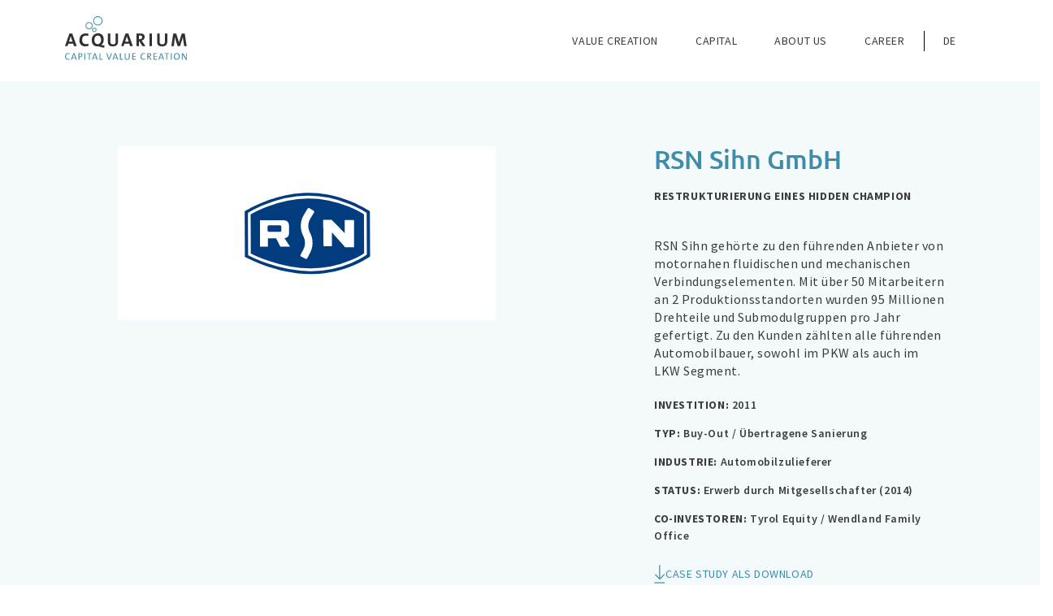

--- FILE ---
content_type: text/html; charset=UTF-8
request_url: https://acquarium.com/en/project/rsn-sihn-gmbh-2/
body_size: 25226
content:

<!DOCTYPE html>
<html lang="en-GB">
<head>
	<meta charset="UTF-8">
	<meta name="viewport" content="width=device-width, initial-scale=1">

	<title>RSN Sihn GmbH &#8211; acquarium</title>
<meta name='robots' content='max-image-preview:large' />
<link rel="alternate" href="https://acquarium.com/en/project/rsn-sihn-gmbh-2/" hreflang="en" />
<link rel="alternate" href="https://acquarium.com/project/rsn-sihn-gmbh/" hreflang="de" />
<link rel="alternate" type="application/rss+xml" title="acquarium &raquo; Feed" href="https://acquarium.com/en/feed/" />
<link rel="alternate" type="application/rss+xml" title="acquarium &raquo; Comments Feed" href="https://acquarium.com/en/comments/feed/" />
<link rel="alternate" type="application/rss+xml" title="acquarium &raquo; RSN Sihn GmbH Comments Feed" href="https://acquarium.com/en/project/rsn-sihn-gmbh-2/feed/" />
<link rel="alternate" title="oEmbed (JSON)" type="application/json+oembed" href="https://acquarium.com/wp-json/oembed/1.0/embed?url=https%3A%2F%2Facquarium.com%2Fen%2Fproject%2Frsn-sihn-gmbh-2%2F" />
<link rel="alternate" title="oEmbed (XML)" type="text/xml+oembed" href="https://acquarium.com/wp-json/oembed/1.0/embed?url=https%3A%2F%2Facquarium.com%2Fen%2Fproject%2Frsn-sihn-gmbh-2%2F&#038;format=xml" />
<style id='wp-img-auto-sizes-contain-inline-css' type='text/css'>
img:is([sizes=auto i],[sizes^="auto," i]){contain-intrinsic-size:3000px 1500px}
/*# sourceURL=wp-img-auto-sizes-contain-inline-css */
</style>
<style id='cf-frontend-style-inline-css' type='text/css'>
@font-face {
	font-family: 'Din Pro Regular';
	font-style: normal;
	font-weight: 500;
	font-display: auto;
	src: url('https://acquarium.com/wp-content/uploads/2022/09/DINPro-Regular.otf') format('OpenType');
}
@font-face {
	font-family: 'Din Pro Medium';
	font-style: normal;
	font-weight: 500;
	font-display: auto;
	src: url('https://acquarium.com/wp-content/uploads/2022/09/DINPro-Medium-tr.ttf') format('truetype');
}
@font-face {
	font-family: 'Din Pro bold';
	font-style: normal;
	font-weight: 400;
	font-display: auto;
	src: url('https://acquarium.com/wp-content/uploads/2022/09/DINPro-Bold-tr.ttf') format('truetype');
}
/*# sourceURL=cf-frontend-style-inline-css */
</style>
<style id='wp-emoji-styles-inline-css' type='text/css'>

	img.wp-smiley, img.emoji {
		display: inline !important;
		border: none !important;
		box-shadow: none !important;
		height: 1em !important;
		width: 1em !important;
		margin: 0 0.07em !important;
		vertical-align: -0.1em !important;
		background: none !important;
		padding: 0 !important;
	}
/*# sourceURL=wp-emoji-styles-inline-css */
</style>
<style id='classic-theme-styles-inline-css' type='text/css'>
/*! This file is auto-generated */
.wp-block-button__link{color:#fff;background-color:#32373c;border-radius:9999px;box-shadow:none;text-decoration:none;padding:calc(.667em + 2px) calc(1.333em + 2px);font-size:1.125em}.wp-block-file__button{background:#32373c;color:#fff;text-decoration:none}
/*# sourceURL=/wp-includes/css/classic-themes.min.css */
</style>
<link rel='stylesheet' id='contact-form-7-css' href='https://acquarium.com/wp-content/plugins/contact-form-7/includes/css/styles.css?ver=6.1' type='text/css' media='all' />
<link rel='stylesheet' id='sr7css-css' href='//acquarium.com/wp-content/plugins/slider-revolution/public/css/sr7.css?ver=6.7.34' type='text/css' media='all' />
<link rel='stylesheet' id='ohio-style-css' href='https://acquarium.com/wp-content/themes/ohio/style.css?ver=3.5.6' type='text/css' media='all' />
<style id='ohio-style-inline-css' type='text/css'>
 :root{--clb-selection-color:#f4f9fc;--clb-link-hover-color:#3d8da8;--clb-body-font-family:'DINPro Regular', sans-serif;--clb-body-light-mode-font-family:'DINPro Regular', sans-serif;--clb-titles-font-family:'DINPro Regular', sans-serif;}.site-footer{background-color:#2f5460;}.site-footer h6,.site-footer .widgets,.site-footer .scroll-top,.site-footer .color-switcher-item.dark,.site-footer .button,.site-footer input,.site-footer-copyright{font-family:'DINPro Regular', sans-serif;font-size:16px;line-height:21px;letter-spacing:0.4px;color:#ffffff;}.site-footer a:not(.-unlink){font-family:'DINPro Regular', sans-serif;font-size:16px;line-height:29px;letter-spacing:0.4;color:#ffffff;}.site-footer-copyright .holder{font-family:'DINPro Light', sans-serif;font-size:12px;font-weight:300;font-style:italic;line-height:20px;letter-spacing:0px;color:#ffffff;}.header:not(.-sticky):not(.-mobile) .menu-blank,.header:not(.-sticky):not(.-mobile) .menu > li > a,.header:not(.-sticky) .hamburger-outer,.header:not(.-sticky) .branding-title,.header:not(.-sticky) .icon-button:not(.-overlay-button):not(.-small):not(.-extra-small),.header:not(.-sticky) .cart-button-total a,.header:not(.-sticky) .lang-dropdown{font-family:'Source Sans Pro', sans-serif;font-size:14px;font-weight:400;line-height:21px;letter-spacing:0.6px;color:#3c3c3c;}.header:not(.-sticky):not(.-mobile):not(.light-typo):not(.dark-typo) .lang-dropdown{background-image: url("data:image/svg+xml,%3csvg xmlns='http://www.w3.org/2000/svg' viewBox='0 0 16 16'%3e%3cpath fill='none' stroke='%233c3c3c' stroke-linecap='round' stroke-linejoin='round' stroke-width='2' d='M2 5l6 6 6-6'/%3e%3c/svg%3e");}.-sticky:not(.-mobile) .menu-blank,.-sticky:not(.-mobile) .menu > li > a,.-sticky .hamburger-outer,.-sticky .branding-title,.-sticky .icon-button:not(.-overlay-button):not(.-small):not(.-extra-small),.-sticky .cart-button-total a,.-sticky .lang-dropdown{font-family:'Source Sans Pro', sans-serif;font-size:14px;line-height:21px;letter-spacing:0.6px;}@media screen and (max-width: 768px) { .header,.slide-in-overlay{opacity: 0;}}.header.-mobile .nav .holder{background-color:#ffffff;}.project:not(.-layout8) .-with-slider .overlay{background-color:1;}.project .video-button:not(.-outlined) .icon-button{background-color:1;}.blog-item .button.-text{font-family:'Source Sans Pro', sans-serif;font-size:14px;line-height:21px;letter-spacing:0.6px;} @media screen and (min-width:1181px){.header .branding .logo img,.header .branding .logo-mobile img,.header .branding .logo-sticky-mobile img,.header .branding .logo-dynamic img{min-height:65px; height:65px;}.header.-sticky .branding .logo img,.header.-sticky .branding .logo-mobile img,.header.-sticky .branding .logo-sticky img,.header.-sticky .branding .logo-sticky-mobile img,.header.-sticky .branding .logo-dynamic img{min-height:65px; height:65px;}:root{--clb-header-height:100px;}} @media screen and (min-width:769px) and (max-width:1180px){} @media screen and (max-width:768px){}
/*# sourceURL=ohio-style-inline-css */
</style>
<link rel='stylesheet' id='icon-pack-fontawesome-css' href='https://acquarium.com/wp-content/themes/ohio/assets/fonts/fa/css/all.css?ver=6.9' type='text/css' media='all' />
<link rel='stylesheet' id='elementor-icons-css' href='https://acquarium.com/wp-content/plugins/elementor/assets/lib/eicons/css/elementor-icons.min.css?ver=5.43.0' type='text/css' media='all' />
<link rel='stylesheet' id='elementor-frontend-css' href='https://acquarium.com/wp-content/plugins/elementor/assets/css/frontend.min.css?ver=3.30.0' type='text/css' media='all' />
<link rel='stylesheet' id='elementor-post-8-css' href='https://acquarium.com/wp-content/uploads/elementor/css/post-8.css?ver=1751452060' type='text/css' media='all' />
<link rel='stylesheet' id='font-awesome-5-all-css' href='https://acquarium.com/wp-content/plugins/elementor/assets/lib/font-awesome/css/all.min.css?ver=3.30.0' type='text/css' media='all' />
<link rel='stylesheet' id='font-awesome-4-shim-css' href='https://acquarium.com/wp-content/plugins/elementor/assets/lib/font-awesome/css/v4-shims.min.css?ver=3.30.0' type='text/css' media='all' />
<link rel='stylesheet' id='widget-image-css' href='https://acquarium.com/wp-content/plugins/elementor/assets/css/widget-image.min.css?ver=3.30.0' type='text/css' media='all' />
<link rel='stylesheet' id='widget-heading-css' href='https://acquarium.com/wp-content/plugins/elementor/assets/css/widget-heading.min.css?ver=3.30.0' type='text/css' media='all' />
<link rel='stylesheet' id='swiper-css' href='https://acquarium.com/wp-content/plugins/elementor/assets/lib/swiper/v8/css/swiper.min.css?ver=8.4.5' type='text/css' media='all' />
<link rel='stylesheet' id='e-swiper-css' href='https://acquarium.com/wp-content/plugins/elementor/assets/css/conditionals/e-swiper.min.css?ver=3.30.0' type='text/css' media='all' />
<link rel='stylesheet' id='elementor-post-5907-css' href='https://acquarium.com/wp-content/uploads/elementor/css/post-5907.css?ver=1751735625' type='text/css' media='all' />
<link rel='stylesheet' id='elementor-gf-local-roboto-css' href='https://acquarium.com/wp-content/uploads/elementor/google-fonts/css/roboto.css?ver=1751452081' type='text/css' media='all' />
<link rel='stylesheet' id='elementor-gf-local-robotoslab-css' href='https://acquarium.com/wp-content/uploads/elementor/google-fonts/css/robotoslab.css?ver=1751452090' type='text/css' media='all' />
<link rel='stylesheet' id='elementor-gf-local-ubuntu-css' href='https://acquarium.com/wp-content/uploads/elementor/google-fonts/css/ubuntu.css?ver=1751452097' type='text/css' media='all' />
<link rel='stylesheet' id='elementor-gf-local-sourcesanspro-css' href='https://acquarium.com/wp-content/uploads/elementor/google-fonts/css/sourcesanspro.css?ver=1751452113' type='text/css' media='all' />
<script type="text/javascript" src="//acquarium.com/wp-content/plugins/slider-revolution/public/js/libs/tptools.js?ver=6.7.34" id="tp-tools-js" async="async" data-wp-strategy="async"></script>
<script type="text/javascript" src="//acquarium.com/wp-content/plugins/slider-revolution/public/js/sr7.js?ver=6.7.34" id="sr7-js" async="async" data-wp-strategy="async"></script>
<script type="text/javascript" src="https://acquarium.com/wp-content/plugins/elementor/assets/lib/font-awesome/js/v4-shims.min.js?ver=3.30.0" id="font-awesome-4-shim-js"></script>
<script type="text/javascript" src="https://acquarium.com/wp-includes/js/jquery/jquery.min.js?ver=3.7.1" id="jquery-core-js"></script>
<script type="text/javascript" src="https://acquarium.com/wp-includes/js/jquery/jquery-migrate.min.js?ver=3.4.1" id="jquery-migrate-js"></script>
<link rel="EditURI" type="application/rsd+xml" title="RSD" href="https://acquarium.com/xmlrpc.php?rsd" />
<meta name="generator" content="WordPress 6.9" />
<link rel="canonical" href="https://acquarium.com/en/project/rsn-sihn-gmbh-2/" />
<link rel='shortlink' href='https://acquarium.com/?p=5907' />
<meta name="generator" content="Elementor 3.30.0; features: additional_custom_breakpoints; settings: css_print_method-external, google_font-enabled, font_display-auto">
			<style>
				.e-con.e-parent:nth-of-type(n+4):not(.e-lazyloaded):not(.e-no-lazyload),
				.e-con.e-parent:nth-of-type(n+4):not(.e-lazyloaded):not(.e-no-lazyload) * {
					background-image: none !important;
				}
				@media screen and (max-height: 1024px) {
					.e-con.e-parent:nth-of-type(n+3):not(.e-lazyloaded):not(.e-no-lazyload),
					.e-con.e-parent:nth-of-type(n+3):not(.e-lazyloaded):not(.e-no-lazyload) * {
						background-image: none !important;
					}
				}
				@media screen and (max-height: 640px) {
					.e-con.e-parent:nth-of-type(n+2):not(.e-lazyloaded):not(.e-no-lazyload),
					.e-con.e-parent:nth-of-type(n+2):not(.e-lazyloaded):not(.e-no-lazyload) * {
						background-image: none !important;
					}
				}
			</style>
			<link rel="preconnect" href="https://fonts.googleapis.com">
<link rel="preconnect" href="https://fonts.gstatic.com/" crossorigin>
<meta name="generator" content="Powered by Slider Revolution 6.7.34 - responsive, Mobile-Friendly Slider Plugin for WordPress with comfortable drag and drop interface." />
<link rel="icon" href="https://acquarium.com/wp-content/uploads/2022/12/cropped-favicon-acquarium-32x32.png" sizes="32x32" />
<link rel="icon" href="https://acquarium.com/wp-content/uploads/2022/12/cropped-favicon-acquarium-192x192.png" sizes="192x192" />
<link rel="apple-touch-icon" href="https://acquarium.com/wp-content/uploads/2022/12/cropped-favicon-acquarium-180x180.png" />
<meta name="msapplication-TileImage" content="https://acquarium.com/wp-content/uploads/2022/12/cropped-favicon-acquarium-270x270.png" />
<script>
	window._tpt			??= {};
	window.SR7			??= {};
	_tpt.R				??= {};
	_tpt.R.fonts		??= {};
	_tpt.R.fonts.customFonts??= {};
	SR7.devMode			=  false;
	SR7.F 				??= {};
	SR7.G				??= {};
	SR7.LIB				??= {};
	SR7.E				??= {};
	SR7.E.gAddons		??= {};
	SR7.E.php 			??= {};
	SR7.E.nonce			= '6fbb2b8e4f';
	SR7.E.ajaxurl		= 'https://acquarium.com/wp-admin/admin-ajax.php';
	SR7.E.resturl		= 'https://acquarium.com/wp-json/';
	SR7.E.slug_path		= 'slider-revolution/revslider.php';
	SR7.E.slug			= 'revslider';
	SR7.E.plugin_url	= 'https://acquarium.com/wp-content/plugins/slider-revolution/';
	SR7.E.wp_plugin_url = 'https://acquarium.com/wp-content/plugins/';
	SR7.E.revision		= '6.7.34';
	SR7.E.fontBaseUrl	= '';
	SR7.G.breakPoints 	= [1240,1024,778,480];
	SR7.E.modules 		= ['module','page','slide','layer','draw','animate','srtools','canvas','defaults','carousel','navigation','media','modifiers','migration'];
	SR7.E.libs 			= ['WEBGL'];
	SR7.E.css 			= ['csslp','cssbtns','cssfilters','cssnav','cssmedia'];
	SR7.E.resources		= {};
	SR7.E.ytnc			= false;
	SR7.JSON			??= {};
/*! Slider Revolution 7.0 - Page Processor */
!function(){"use strict";window.SR7??={},window._tpt??={},SR7.version="Slider Revolution 6.7.16",_tpt.getMobileZoom=()=>_tpt.is_mobile?document.documentElement.clientWidth/window.innerWidth:1,_tpt.getWinDim=function(t){_tpt.screenHeightWithUrlBar??=window.innerHeight;let e=SR7.F?.modal?.visible&&SR7.M[SR7.F.module.getIdByAlias(SR7.F.modal.requested)];_tpt.scrollBar=window.innerWidth!==document.documentElement.clientWidth||e&&window.innerWidth!==e.c.module.clientWidth,_tpt.winW=_tpt.getMobileZoom()*window.innerWidth-(_tpt.scrollBar||"prepare"==t?_tpt.scrollBarW??_tpt.mesureScrollBar():0),_tpt.winH=_tpt.getMobileZoom()*window.innerHeight,_tpt.winWAll=document.documentElement.clientWidth},_tpt.getResponsiveLevel=function(t,e){SR7.M[e];return _tpt.closestGE(t,_tpt.winWAll)},_tpt.mesureScrollBar=function(){let t=document.createElement("div");return t.className="RSscrollbar-measure",t.style.width="100px",t.style.height="100px",t.style.overflow="scroll",t.style.position="absolute",t.style.top="-9999px",document.body.appendChild(t),_tpt.scrollBarW=t.offsetWidth-t.clientWidth,document.body.removeChild(t),_tpt.scrollBarW},_tpt.loadCSS=async function(t,e,s){return s?_tpt.R.fonts.required[e].status=1:(_tpt.R[e]??={},_tpt.R[e].status=1),new Promise(((i,n)=>{if(_tpt.isStylesheetLoaded(t))s?_tpt.R.fonts.required[e].status=2:_tpt.R[e].status=2,i();else{const o=document.createElement("link");o.rel="stylesheet";let l="text",r="css";o["type"]=l+"/"+r,o.href=t,o.onload=()=>{s?_tpt.R.fonts.required[e].status=2:_tpt.R[e].status=2,i()},o.onerror=()=>{s?_tpt.R.fonts.required[e].status=3:_tpt.R[e].status=3,n(new Error(`Failed to load CSS: ${t}`))},document.head.appendChild(o)}}))},_tpt.addContainer=function(t){const{tag:e="div",id:s,class:i,datas:n,textContent:o,iHTML:l}=t,r=document.createElement(e);if(s&&""!==s&&(r.id=s),i&&""!==i&&(r.className=i),n)for(const[t,e]of Object.entries(n))"style"==t?r.style.cssText=e:r.setAttribute(`data-${t}`,e);return o&&(r.textContent=o),l&&(r.innerHTML=l),r},_tpt.collector=function(){return{fragment:new DocumentFragment,add(t){var e=_tpt.addContainer(t);return this.fragment.appendChild(e),e},append(t){t.appendChild(this.fragment)}}},_tpt.isStylesheetLoaded=function(t){let e=t.split("?")[0];return Array.from(document.querySelectorAll('link[rel="stylesheet"], link[rel="preload"]')).some((t=>t.href.split("?")[0]===e))},_tpt.preloader={requests:new Map,preloaderTemplates:new Map,show:function(t,e){if(!e||!t)return;const{type:s,color:i}=e;if(s<0||"off"==s)return;const n=`preloader_${s}`;let o=this.preloaderTemplates.get(n);o||(o=this.build(s,i),this.preloaderTemplates.set(n,o)),this.requests.has(t)||this.requests.set(t,{count:0});const l=this.requests.get(t);clearTimeout(l.timer),l.count++,1===l.count&&(l.timer=setTimeout((()=>{l.preloaderClone=o.cloneNode(!0),l.anim&&l.anim.kill(),void 0!==_tpt.gsap?l.anim=_tpt.gsap.fromTo(l.preloaderClone,1,{opacity:0},{opacity:1}):l.preloaderClone.classList.add("sr7-fade-in"),t.appendChild(l.preloaderClone)}),150))},hide:function(t){if(!this.requests.has(t))return;const e=this.requests.get(t);e.count--,e.count<0&&(e.count=0),e.anim&&e.anim.kill(),0===e.count&&(clearTimeout(e.timer),e.preloaderClone&&(e.preloaderClone.classList.remove("sr7-fade-in"),e.anim=_tpt.gsap.to(e.preloaderClone,.3,{opacity:0,onComplete:function(){e.preloaderClone.remove()}})))},state:function(t){if(!this.requests.has(t))return!1;return this.requests.get(t).count>0},build:(t,e="#ffffff",s="")=>{if(t<0||"off"===t)return null;const i=parseInt(t);if(t="prlt"+i,isNaN(i))return null;if(_tpt.loadCSS(SR7.E.plugin_url+"public/css/preloaders/t"+i+".css","preloader_"+t),isNaN(i)||i<6){const n=`background-color:${e}`,o=1===i||2==i?n:"",l=3===i||4==i?n:"",r=_tpt.collector();["dot1","dot2","bounce1","bounce2","bounce3"].forEach((t=>r.add({tag:"div",class:t,datas:{style:l}})));const d=_tpt.addContainer({tag:"sr7-prl",class:`${t} ${s}`,datas:{style:o}});return r.append(d),d}{let n={};if(7===i){let t;e.startsWith("#")?(t=e.replace("#",""),t=`rgba(${parseInt(t.substring(0,2),16)}, ${parseInt(t.substring(2,4),16)}, ${parseInt(t.substring(4,6),16)}, `):e.startsWith("rgb")&&(t=e.slice(e.indexOf("(")+1,e.lastIndexOf(")")).split(",").map((t=>t.trim())),t=`rgba(${t[0]}, ${t[1]}, ${t[2]}, `),t&&(n.style=`border-top-color: ${t}0.65); border-bottom-color: ${t}0.15); border-left-color: ${t}0.65); border-right-color: ${t}0.15)`)}else 12===i&&(n.style=`background:${e}`);const o=[10,0,4,2,5,9,0,4,4,2][i-6],l=_tpt.collector(),r=l.add({tag:"div",class:"sr7-prl-inner",datas:n});Array.from({length:o}).forEach((()=>r.appendChild(l.add({tag:"span",datas:{style:`background:${e}`}}))));const d=_tpt.addContainer({tag:"sr7-prl",class:`${t} ${s}`});return l.append(d),d}}},SR7.preLoader={show:(t,e)=>{"off"!==(SR7.M[t]?.settings?.pLoader?.type??"off")&&_tpt.preloader.show(e||SR7.M[t].c.module,SR7.M[t]?.settings?.pLoader??{color:"#fff",type:10})},hide:(t,e)=>{"off"!==(SR7.M[t]?.settings?.pLoader?.type??"off")&&_tpt.preloader.hide(e||SR7.M[t].c.module)},state:(t,e)=>_tpt.preloader.state(e||SR7.M[t].c.module)},_tpt.prepareModuleHeight=function(t){window.SR7.M??={},window.SR7.M[t.id]??={},"ignore"==t.googleFont&&(SR7.E.ignoreGoogleFont=!0);let e=window.SR7.M[t.id];if(null==_tpt.scrollBarW&&_tpt.mesureScrollBar(),e.c??={},e.states??={},e.settings??={},e.settings.size??={},t.fixed&&(e.settings.fixed=!0),e.c.module=document.querySelector("sr7-module#"+t.id),e.c.adjuster=e.c.module.getElementsByTagName("sr7-adjuster")[0],e.c.content=e.c.module.getElementsByTagName("sr7-content")[0],"carousel"==t.type&&(e.c.carousel=e.c.content.getElementsByTagName("sr7-carousel")[0]),null==e.c.module||null==e.c.module)return;t.plType&&t.plColor&&(e.settings.pLoader={type:t.plType,color:t.plColor}),void 0===t.plType||"off"===t.plType||SR7.preLoader.state(t.id)&&SR7.preLoader.state(t.id,e.c.module)||SR7.preLoader.show(t.id,e.c.module),_tpt.winW||_tpt.getWinDim("prepare"),_tpt.getWinDim();let s=""+e.c.module.dataset?.modal;"modal"==s||"true"==s||"undefined"!==s&&"false"!==s||(e.settings.size.fullWidth=t.size.fullWidth,e.LEV??=_tpt.getResponsiveLevel(window.SR7.G.breakPoints,t.id),t.vpt=_tpt.fillArray(t.vpt,5),e.settings.vPort=t.vpt[e.LEV],void 0!==t.el&&"720"==t.el[4]&&t.gh[4]!==t.el[4]&&"960"==t.el[3]&&t.gh[3]!==t.el[3]&&"768"==t.el[2]&&t.gh[2]!==t.el[2]&&delete t.el,e.settings.size.height=null==t.el||null==t.el[e.LEV]||0==t.el[e.LEV]||"auto"==t.el[e.LEV]?_tpt.fillArray(t.gh,5,-1):_tpt.fillArray(t.el,5,-1),e.settings.size.width=_tpt.fillArray(t.gw,5,-1),e.settings.size.minHeight=_tpt.fillArray(t.mh??[0],5,-1),e.cacheSize={fullWidth:e.settings.size?.fullWidth,fullHeight:e.settings.size?.fullHeight},void 0!==t.off&&(t.off?.t&&(e.settings.size.m??={})&&(e.settings.size.m.t=t.off.t),t.off?.b&&(e.settings.size.m??={})&&(e.settings.size.m.b=t.off.b),t.off?.l&&(e.settings.size.p??={})&&(e.settings.size.p.l=t.off.l),t.off?.r&&(e.settings.size.p??={})&&(e.settings.size.p.r=t.off.r),e.offsetPrepared=!0),_tpt.updatePMHeight(t.id,t,!0))},_tpt.updatePMHeight=(t,e,s)=>{let i=SR7.M[t];var n=i.settings.size.fullWidth?_tpt.winW:i.c.module.parentNode.offsetWidth;n=0===n||isNaN(n)?_tpt.winW:n;let o=i.settings.size.width[i.LEV]||i.settings.size.width[i.LEV++]||i.settings.size.width[i.LEV--]||n,l=i.settings.size.height[i.LEV]||i.settings.size.height[i.LEV++]||i.settings.size.height[i.LEV--]||0,r=i.settings.size.minHeight[i.LEV]||i.settings.size.minHeight[i.LEV++]||i.settings.size.minHeight[i.LEV--]||0;if(l="auto"==l?0:l,l=parseInt(l),"carousel"!==e.type&&(n-=parseInt(e.onw??0)||0),i.MP=!i.settings.size.fullWidth&&n<o||_tpt.winW<o?Math.min(1,n/o):1,e.size.fullScreen||e.size.fullHeight){let t=parseInt(e.fho)||0,s=(""+e.fho).indexOf("%")>-1;e.newh=_tpt.winH-(s?_tpt.winH*t/100:t)}else e.newh=i.MP*Math.max(l,r);if(e.newh+=(parseInt(e.onh??0)||0)+(parseInt(e.carousel?.pt)||0)+(parseInt(e.carousel?.pb)||0),void 0!==e.slideduration&&(e.newh=Math.max(e.newh,parseInt(e.slideduration)/3)),e.shdw&&_tpt.buildShadow(e.id,e),i.c.adjuster.style.height=e.newh+"px",i.c.module.style.height=e.newh+"px",i.c.content.style.height=e.newh+"px",i.states.heightPrepared=!0,i.dims??={},i.dims.moduleRect=i.c.module.getBoundingClientRect(),i.c.content.style.left="-"+i.dims.moduleRect.left+"px",!i.settings.size.fullWidth)return s&&requestAnimationFrame((()=>{n!==i.c.module.parentNode.offsetWidth&&_tpt.updatePMHeight(e.id,e)})),void _tpt.bgStyle(e.id,e,window.innerWidth==_tpt.winW,!0);_tpt.bgStyle(e.id,e,window.innerWidth==_tpt.winW,!0),requestAnimationFrame((function(){s&&requestAnimationFrame((()=>{n!==i.c.module.parentNode.offsetWidth&&_tpt.updatePMHeight(e.id,e)}))})),i.earlyResizerFunction||(i.earlyResizerFunction=function(){requestAnimationFrame((function(){_tpt.getWinDim(),_tpt.moduleDefaults(e.id,e),_tpt.updateSlideBg(t,!0)}))},window.addEventListener("resize",i.earlyResizerFunction))},_tpt.buildShadow=function(t,e){let s=SR7.M[t];null==s.c.shadow&&(s.c.shadow=document.createElement("sr7-module-shadow"),s.c.shadow.classList.add("sr7-shdw-"+e.shdw),s.c.content.appendChild(s.c.shadow))},_tpt.bgStyle=async(t,e,s,i,n)=>{const o=SR7.M[t];if((e=e??o.settings).fixed&&!o.c.module.classList.contains("sr7-top-fixed")&&(o.c.module.classList.add("sr7-top-fixed"),o.c.module.style.position="fixed",o.c.module.style.width="100%",o.c.module.style.top="0px",o.c.module.style.left="0px",o.c.module.style.pointerEvents="none",o.c.module.style.zIndex=5e3,o.c.content.style.pointerEvents="none"),null==o.c.bgcanvas){let t=document.createElement("sr7-module-bg"),l=!1;if("string"==typeof e?.bg?.color&&e?.bg?.color.includes("{"))if(_tpt.gradient&&_tpt.gsap)e.bg.color=_tpt.gradient.convert(e.bg.color);else try{let t=JSON.parse(e.bg.color);(t?.orig||t?.string)&&(e.bg.color=JSON.parse(e.bg.color))}catch(t){return}let r="string"==typeof e?.bg?.color?e?.bg?.color||"transparent":e?.bg?.color?.string??e?.bg?.color?.orig??e?.bg?.color?.color??"transparent";if(t.style["background"+(String(r).includes("grad")?"":"Color")]=r,("transparent"!==r||n)&&(l=!0),o.offsetPrepared&&(t.style.visibility="hidden"),e?.bg?.image?.src&&(t.style.backgroundImage=`url(${e?.bg?.image.src})`,t.style.backgroundSize=""==(e.bg.image?.size??"")?"cover":e.bg.image.size,t.style.backgroundPosition=e.bg.image.position,t.style.backgroundRepeat=""==e.bg.image.repeat||null==e.bg.image.repeat?"no-repeat":e.bg.image.repeat,l=!0),!l)return;o.c.bgcanvas=t,e.size.fullWidth?t.style.width=_tpt.winW-(s&&_tpt.winH<document.body.offsetHeight?_tpt.scrollBarW:0)+"px":i&&(t.style.width=o.c.module.offsetWidth+"px"),e.sbt?.use?o.c.content.appendChild(o.c.bgcanvas):o.c.module.appendChild(o.c.bgcanvas)}o.c.bgcanvas.style.height=void 0!==e.newh?e.newh+"px":("carousel"==e.type?o.dims.module.h:o.dims.content.h)+"px",o.c.bgcanvas.style.left=!s&&e.sbt?.use||o.c.bgcanvas.closest("SR7-CONTENT")?"0px":"-"+(o?.dims?.moduleRect?.left??0)+"px"},_tpt.updateSlideBg=function(t,e){const s=SR7.M[t];let i=s.settings;s?.c?.bgcanvas&&(i.size.fullWidth?s.c.bgcanvas.style.width=_tpt.winW-(e&&_tpt.winH<document.body.offsetHeight?_tpt.scrollBarW:0)+"px":preparing&&(s.c.bgcanvas.style.width=s.c.module.offsetWidth+"px"))},_tpt.moduleDefaults=(t,e)=>{let s=SR7.M[t];null!=s&&null!=s.c&&null!=s.c.module&&(s.dims??={},s.dims.moduleRect=s.c.module.getBoundingClientRect(),s.c.content.style.left="-"+s.dims.moduleRect.left+"px",s.c.content.style.width=_tpt.winW-_tpt.scrollBarW+"px","carousel"==e.type&&(s.c.module.style.overflow="visible"),_tpt.bgStyle(t,e,window.innerWidth==_tpt.winW))},_tpt.getOffset=t=>{var e=t.getBoundingClientRect(),s=window.pageXOffset||document.documentElement.scrollLeft,i=window.pageYOffset||document.documentElement.scrollTop;return{top:e.top+i,left:e.left+s}},_tpt.fillArray=function(t,e){let s,i;t=Array.isArray(t)?t:[t];let n=Array(e),o=t.length;for(i=0;i<t.length;i++)n[i+(e-o)]=t[i],null==s&&"#"!==t[i]&&(s=t[i]);for(let t=0;t<e;t++)void 0!==n[t]&&"#"!=n[t]||(n[t]=s),s=n[t];return n},_tpt.closestGE=function(t,e){let s=Number.MAX_VALUE,i=-1;for(let n=0;n<t.length;n++)t[n]-1>=e&&t[n]-1-e<s&&(s=t[n]-1-e,i=n);return++i}}();</script>
		<style type="text/css" id="wp-custom-css">
			/* Language Switch */

.lang-item {
    border-left: solid 1px;
}

/* NAV Hintergrund Weiß */

header#masthead.showed {
    background-color: white;
}

/* Disable Portfolio Links 

.ohio-project-item, .ohio-project-item a {
    pointer-events: none;
} */

body {
  padding: auto !important;
	margin: auto !important;
}

/* Remove red color from links on hover */
a:not(.-unlink):hover, a:not(.-unlink):active, a:not(.-unlink):focus, a:not(.-unlink).-dashed {
    color: #3D8DA8;
}
.nav.with-highlighted-menu .nav-item .menu-link:hover, .nav.with-highlighted-menu .nav-item.current-menu-item > .menu-link {
    color: #3D8DA8;
}

/* Portfolio Nav Highlight */

.ohio_portfolio-template .capital a {
    color: #3d8da8 !important;
    border-color: #3d8da8 !important;
    border-bottom: solid 1px;
}

/* ÜBER UNS*/

.overlay-details.-fade-up.dark-scheme {
    display: none !important;
}

/* MENU UNERLINE
li#nav-menu-item-wpml-ls-2-de-62bc602d582ce {
   border-bottom: 1px solid #0087ca;
}

.menu-link, .current-menu-item .menu-link {
    border-bottom: 1px solid #0087ca;
}
*/



/*FOOTER*/

#block-36 a {
    font-weight: 300;
}

.site-footer .widgets {
    padding-top: 60px !important;
    padding-bottom: 10px !important;
}



/* This is a Css for footer content coloe and padding */

.widgets ul, .widgets ol {
    margin: 0;
    padding: 0;
    list-style: none;
    color: white;
    font-family: 'Source Sans Pro';
    line-height: 21px;
    font-size: 16px;
    letter-spacing: 0.5px;
	
}
.site-footer .widgets {
    padding-top: 100px;
    padding-bottom: 50px;
}

.site-footer .widgets p {
    margin-top: 0;
}

/* Logo Position */

.logo-mobile {
    z-index: 99;
		width: 120px;
    position: initial;
    height: auto;
}

/* Header Height Size */

.header-wrap {
    position: relative;
    z-index: 1;
    height: 100px;
}
.header-cap {
    width: 100%;
    height: 100px;
}

.slider-with-bullets:not(.slider-with-bullets-type8) .header {
    margin-right: 0;
}

/* Header Height Size */
.menu-link:hover, .current-menu-item .menu-link{
  border-bottom: 1px solid #0087ca;
}


.header:not(.-mobile) .menu > .nav-item > a {
    margin: 0 1.2vw;
	padding: 0;
}

/*Mobile Header Background */
@media screen and (max-width: 768px){
.header-wrap.page-container{
    opacity: 1;
    background: white;
}
.header a {
    color: #202020 !important;
}
}


*{
    font-variant-ligatures: none;
}

/* Remove blog details from blog cards */
.overlay-details.-top {
    visibility: hidden;
}

.category-holder.-with-tag {
  /*  visibility: hidden;*/
}

.headline-meta.-small-t {
    visibility: hidden;
}

.card .image-holder {
    overflow: hidden;
}

.card.-metro:not(.-no-media) .image-holder {
    padding-bottom: 272px;
    position: relative;
}

.header:not(.-mobile) .menu > .nav-item > a {
    margin: 0 1.8vw;
    padding: 0;
}

/* Navigation Highlight */

.header:not(.-mobile) .menu {
    min-height: 25px;
}
.current-menu-item a {
    color: #3d8da8 !important;
    border-color: #3d8da8 !important;
}

/* Navigation Mobile */

.header.-mobile .menu > .nav-item a {
    font-family: 'Source Sans Pro', sans-serif;
    line-height: 21px;
    font-weight: 400;
    letter-spacing: 0.6px;
    color: #3c3c3c;
}
.copyright {
    font-family: 'Source Sans Pro', sans-serif;
}


/* Footer */

#menu-footer .current-menu-item a {
    color: white !important;
    border-color: white !important;
}		</style>
		<style id='wp-block-image-inline-css' type='text/css'>
.wp-block-image>a,.wp-block-image>figure>a{display:inline-block}.wp-block-image img{box-sizing:border-box;height:auto;max-width:100%;vertical-align:bottom}@media not (prefers-reduced-motion){.wp-block-image img.hide{visibility:hidden}.wp-block-image img.show{animation:show-content-image .4s}}.wp-block-image[style*=border-radius] img,.wp-block-image[style*=border-radius]>a{border-radius:inherit}.wp-block-image.has-custom-border img{box-sizing:border-box}.wp-block-image.aligncenter{text-align:center}.wp-block-image.alignfull>a,.wp-block-image.alignwide>a{width:100%}.wp-block-image.alignfull img,.wp-block-image.alignwide img{height:auto;width:100%}.wp-block-image .aligncenter,.wp-block-image .alignleft,.wp-block-image .alignright,.wp-block-image.aligncenter,.wp-block-image.alignleft,.wp-block-image.alignright{display:table}.wp-block-image .aligncenter>figcaption,.wp-block-image .alignleft>figcaption,.wp-block-image .alignright>figcaption,.wp-block-image.aligncenter>figcaption,.wp-block-image.alignleft>figcaption,.wp-block-image.alignright>figcaption{caption-side:bottom;display:table-caption}.wp-block-image .alignleft{float:left;margin:.5em 1em .5em 0}.wp-block-image .alignright{float:right;margin:.5em 0 .5em 1em}.wp-block-image .aligncenter{margin-left:auto;margin-right:auto}.wp-block-image :where(figcaption){margin-bottom:1em;margin-top:.5em}.wp-block-image.is-style-circle-mask img{border-radius:9999px}@supports ((-webkit-mask-image:none) or (mask-image:none)) or (-webkit-mask-image:none){.wp-block-image.is-style-circle-mask img{border-radius:0;-webkit-mask-image:url('data:image/svg+xml;utf8,<svg viewBox="0 0 100 100" xmlns="http://www.w3.org/2000/svg"><circle cx="50" cy="50" r="50"/></svg>');mask-image:url('data:image/svg+xml;utf8,<svg viewBox="0 0 100 100" xmlns="http://www.w3.org/2000/svg"><circle cx="50" cy="50" r="50"/></svg>');mask-mode:alpha;-webkit-mask-position:center;mask-position:center;-webkit-mask-repeat:no-repeat;mask-repeat:no-repeat;-webkit-mask-size:contain;mask-size:contain}}:root :where(.wp-block-image.is-style-rounded img,.wp-block-image .is-style-rounded img){border-radius:9999px}.wp-block-image figure{margin:0}.wp-lightbox-container{display:flex;flex-direction:column;position:relative}.wp-lightbox-container img{cursor:zoom-in}.wp-lightbox-container img:hover+button{opacity:1}.wp-lightbox-container button{align-items:center;backdrop-filter:blur(16px) saturate(180%);background-color:#5a5a5a40;border:none;border-radius:4px;cursor:zoom-in;display:flex;height:20px;justify-content:center;opacity:0;padding:0;position:absolute;right:16px;text-align:center;top:16px;width:20px;z-index:100}@media not (prefers-reduced-motion){.wp-lightbox-container button{transition:opacity .2s ease}}.wp-lightbox-container button:focus-visible{outline:3px auto #5a5a5a40;outline:3px auto -webkit-focus-ring-color;outline-offset:3px}.wp-lightbox-container button:hover{cursor:pointer;opacity:1}.wp-lightbox-container button:focus{opacity:1}.wp-lightbox-container button:focus,.wp-lightbox-container button:hover,.wp-lightbox-container button:not(:hover):not(:active):not(.has-background){background-color:#5a5a5a40;border:none}.wp-lightbox-overlay{box-sizing:border-box;cursor:zoom-out;height:100vh;left:0;overflow:hidden;position:fixed;top:0;visibility:hidden;width:100%;z-index:100000}.wp-lightbox-overlay .close-button{align-items:center;cursor:pointer;display:flex;justify-content:center;min-height:40px;min-width:40px;padding:0;position:absolute;right:calc(env(safe-area-inset-right) + 16px);top:calc(env(safe-area-inset-top) + 16px);z-index:5000000}.wp-lightbox-overlay .close-button:focus,.wp-lightbox-overlay .close-button:hover,.wp-lightbox-overlay .close-button:not(:hover):not(:active):not(.has-background){background:none;border:none}.wp-lightbox-overlay .lightbox-image-container{height:var(--wp--lightbox-container-height);left:50%;overflow:hidden;position:absolute;top:50%;transform:translate(-50%,-50%);transform-origin:top left;width:var(--wp--lightbox-container-width);z-index:9999999999}.wp-lightbox-overlay .wp-block-image{align-items:center;box-sizing:border-box;display:flex;height:100%;justify-content:center;margin:0;position:relative;transform-origin:0 0;width:100%;z-index:3000000}.wp-lightbox-overlay .wp-block-image img{height:var(--wp--lightbox-image-height);min-height:var(--wp--lightbox-image-height);min-width:var(--wp--lightbox-image-width);width:var(--wp--lightbox-image-width)}.wp-lightbox-overlay .wp-block-image figcaption{display:none}.wp-lightbox-overlay button{background:none;border:none}.wp-lightbox-overlay .scrim{background-color:#fff;height:100%;opacity:.9;position:absolute;width:100%;z-index:2000000}.wp-lightbox-overlay.active{visibility:visible}@media not (prefers-reduced-motion){.wp-lightbox-overlay.active{animation:turn-on-visibility .25s both}.wp-lightbox-overlay.active img{animation:turn-on-visibility .35s both}.wp-lightbox-overlay.show-closing-animation:not(.active){animation:turn-off-visibility .35s both}.wp-lightbox-overlay.show-closing-animation:not(.active) img{animation:turn-off-visibility .25s both}.wp-lightbox-overlay.zoom.active{animation:none;opacity:1;visibility:visible}.wp-lightbox-overlay.zoom.active .lightbox-image-container{animation:lightbox-zoom-in .4s}.wp-lightbox-overlay.zoom.active .lightbox-image-container img{animation:none}.wp-lightbox-overlay.zoom.active .scrim{animation:turn-on-visibility .4s forwards}.wp-lightbox-overlay.zoom.show-closing-animation:not(.active){animation:none}.wp-lightbox-overlay.zoom.show-closing-animation:not(.active) .lightbox-image-container{animation:lightbox-zoom-out .4s}.wp-lightbox-overlay.zoom.show-closing-animation:not(.active) .lightbox-image-container img{animation:none}.wp-lightbox-overlay.zoom.show-closing-animation:not(.active) .scrim{animation:turn-off-visibility .4s forwards}}@keyframes show-content-image{0%{visibility:hidden}99%{visibility:hidden}to{visibility:visible}}@keyframes turn-on-visibility{0%{opacity:0}to{opacity:1}}@keyframes turn-off-visibility{0%{opacity:1;visibility:visible}99%{opacity:0;visibility:visible}to{opacity:0;visibility:hidden}}@keyframes lightbox-zoom-in{0%{transform:translate(calc((-100vw + var(--wp--lightbox-scrollbar-width))/2 + var(--wp--lightbox-initial-left-position)),calc(-50vh + var(--wp--lightbox-initial-top-position))) scale(var(--wp--lightbox-scale))}to{transform:translate(-50%,-50%) scale(1)}}@keyframes lightbox-zoom-out{0%{transform:translate(-50%,-50%) scale(1);visibility:visible}99%{visibility:visible}to{transform:translate(calc((-100vw + var(--wp--lightbox-scrollbar-width))/2 + var(--wp--lightbox-initial-left-position)),calc(-50vh + var(--wp--lightbox-initial-top-position))) scale(var(--wp--lightbox-scale));visibility:hidden}}
/*# sourceURL=https://acquarium.com/wp-includes/blocks/image/style.min.css */
</style>
<style id='wp-block-image-theme-inline-css' type='text/css'>
:root :where(.wp-block-image figcaption){color:#555;font-size:13px;text-align:center}.is-dark-theme :root :where(.wp-block-image figcaption){color:#ffffffa6}.wp-block-image{margin:0 0 1em}
/*# sourceURL=https://acquarium.com/wp-includes/blocks/image/theme.min.css */
</style>
<style id='wp-block-paragraph-inline-css' type='text/css'>
.is-small-text{font-size:.875em}.is-regular-text{font-size:1em}.is-large-text{font-size:2.25em}.is-larger-text{font-size:3em}.has-drop-cap:not(:focus):first-letter{float:left;font-size:8.4em;font-style:normal;font-weight:100;line-height:.68;margin:.05em .1em 0 0;text-transform:uppercase}body.rtl .has-drop-cap:not(:focus):first-letter{float:none;margin-left:.1em}p.has-drop-cap.has-background{overflow:hidden}:root :where(p.has-background){padding:1.25em 2.375em}:where(p.has-text-color:not(.has-link-color)) a{color:inherit}p.has-text-align-left[style*="writing-mode:vertical-lr"],p.has-text-align-right[style*="writing-mode:vertical-rl"]{rotate:180deg}
/*# sourceURL=https://acquarium.com/wp-includes/blocks/paragraph/style.min.css */
</style>
<style id='global-styles-inline-css' type='text/css'>
:root{--wp--preset--aspect-ratio--square: 1;--wp--preset--aspect-ratio--4-3: 4/3;--wp--preset--aspect-ratio--3-4: 3/4;--wp--preset--aspect-ratio--3-2: 3/2;--wp--preset--aspect-ratio--2-3: 2/3;--wp--preset--aspect-ratio--16-9: 16/9;--wp--preset--aspect-ratio--9-16: 9/16;--wp--preset--color--black: #000000;--wp--preset--color--cyan-bluish-gray: #abb8c3;--wp--preset--color--white: #ffffff;--wp--preset--color--pale-pink: #f78da7;--wp--preset--color--vivid-red: #cf2e2e;--wp--preset--color--luminous-vivid-orange: #ff6900;--wp--preset--color--luminous-vivid-amber: #fcb900;--wp--preset--color--light-green-cyan: #7bdcb5;--wp--preset--color--vivid-green-cyan: #00d084;--wp--preset--color--pale-cyan-blue: #8ed1fc;--wp--preset--color--vivid-cyan-blue: #0693e3;--wp--preset--color--vivid-purple: #9b51e0;--wp--preset--color--brand-color: ;--wp--preset--color--beige-dark: #A1824F;--wp--preset--color--dark-strong: #24262B;--wp--preset--color--dark-light: #32353C;--wp--preset--color--grey-strong: #838998;--wp--preset--gradient--vivid-cyan-blue-to-vivid-purple: linear-gradient(135deg,rgb(6,147,227) 0%,rgb(155,81,224) 100%);--wp--preset--gradient--light-green-cyan-to-vivid-green-cyan: linear-gradient(135deg,rgb(122,220,180) 0%,rgb(0,208,130) 100%);--wp--preset--gradient--luminous-vivid-amber-to-luminous-vivid-orange: linear-gradient(135deg,rgb(252,185,0) 0%,rgb(255,105,0) 100%);--wp--preset--gradient--luminous-vivid-orange-to-vivid-red: linear-gradient(135deg,rgb(255,105,0) 0%,rgb(207,46,46) 100%);--wp--preset--gradient--very-light-gray-to-cyan-bluish-gray: linear-gradient(135deg,rgb(238,238,238) 0%,rgb(169,184,195) 100%);--wp--preset--gradient--cool-to-warm-spectrum: linear-gradient(135deg,rgb(74,234,220) 0%,rgb(151,120,209) 20%,rgb(207,42,186) 40%,rgb(238,44,130) 60%,rgb(251,105,98) 80%,rgb(254,248,76) 100%);--wp--preset--gradient--blush-light-purple: linear-gradient(135deg,rgb(255,206,236) 0%,rgb(152,150,240) 100%);--wp--preset--gradient--blush-bordeaux: linear-gradient(135deg,rgb(254,205,165) 0%,rgb(254,45,45) 50%,rgb(107,0,62) 100%);--wp--preset--gradient--luminous-dusk: linear-gradient(135deg,rgb(255,203,112) 0%,rgb(199,81,192) 50%,rgb(65,88,208) 100%);--wp--preset--gradient--pale-ocean: linear-gradient(135deg,rgb(255,245,203) 0%,rgb(182,227,212) 50%,rgb(51,167,181) 100%);--wp--preset--gradient--electric-grass: linear-gradient(135deg,rgb(202,248,128) 0%,rgb(113,206,126) 100%);--wp--preset--gradient--midnight: linear-gradient(135deg,rgb(2,3,129) 0%,rgb(40,116,252) 100%);--wp--preset--font-size--small: 14px;--wp--preset--font-size--medium: 20px;--wp--preset--font-size--large: 17px;--wp--preset--font-size--x-large: 42px;--wp--preset--font-size--extra-small: 13px;--wp--preset--font-size--normal: 15px;--wp--preset--font-size--larger: 20px;--wp--preset--spacing--20: 0.44rem;--wp--preset--spacing--30: 0.67rem;--wp--preset--spacing--40: 1rem;--wp--preset--spacing--50: 1.5rem;--wp--preset--spacing--60: 2.25rem;--wp--preset--spacing--70: 3.38rem;--wp--preset--spacing--80: 5.06rem;--wp--preset--shadow--natural: 6px 6px 9px rgba(0, 0, 0, 0.2);--wp--preset--shadow--deep: 12px 12px 50px rgba(0, 0, 0, 0.4);--wp--preset--shadow--sharp: 6px 6px 0px rgba(0, 0, 0, 0.2);--wp--preset--shadow--outlined: 6px 6px 0px -3px rgb(255, 255, 255), 6px 6px rgb(0, 0, 0);--wp--preset--shadow--crisp: 6px 6px 0px rgb(0, 0, 0);}:where(.is-layout-flex){gap: 0.5em;}:where(.is-layout-grid){gap: 0.5em;}body .is-layout-flex{display: flex;}.is-layout-flex{flex-wrap: wrap;align-items: center;}.is-layout-flex > :is(*, div){margin: 0;}body .is-layout-grid{display: grid;}.is-layout-grid > :is(*, div){margin: 0;}:where(.wp-block-columns.is-layout-flex){gap: 2em;}:where(.wp-block-columns.is-layout-grid){gap: 2em;}:where(.wp-block-post-template.is-layout-flex){gap: 1.25em;}:where(.wp-block-post-template.is-layout-grid){gap: 1.25em;}.has-black-color{color: var(--wp--preset--color--black) !important;}.has-cyan-bluish-gray-color{color: var(--wp--preset--color--cyan-bluish-gray) !important;}.has-white-color{color: var(--wp--preset--color--white) !important;}.has-pale-pink-color{color: var(--wp--preset--color--pale-pink) !important;}.has-vivid-red-color{color: var(--wp--preset--color--vivid-red) !important;}.has-luminous-vivid-orange-color{color: var(--wp--preset--color--luminous-vivid-orange) !important;}.has-luminous-vivid-amber-color{color: var(--wp--preset--color--luminous-vivid-amber) !important;}.has-light-green-cyan-color{color: var(--wp--preset--color--light-green-cyan) !important;}.has-vivid-green-cyan-color{color: var(--wp--preset--color--vivid-green-cyan) !important;}.has-pale-cyan-blue-color{color: var(--wp--preset--color--pale-cyan-blue) !important;}.has-vivid-cyan-blue-color{color: var(--wp--preset--color--vivid-cyan-blue) !important;}.has-vivid-purple-color{color: var(--wp--preset--color--vivid-purple) !important;}.has-black-background-color{background-color: var(--wp--preset--color--black) !important;}.has-cyan-bluish-gray-background-color{background-color: var(--wp--preset--color--cyan-bluish-gray) !important;}.has-white-background-color{background-color: var(--wp--preset--color--white) !important;}.has-pale-pink-background-color{background-color: var(--wp--preset--color--pale-pink) !important;}.has-vivid-red-background-color{background-color: var(--wp--preset--color--vivid-red) !important;}.has-luminous-vivid-orange-background-color{background-color: var(--wp--preset--color--luminous-vivid-orange) !important;}.has-luminous-vivid-amber-background-color{background-color: var(--wp--preset--color--luminous-vivid-amber) !important;}.has-light-green-cyan-background-color{background-color: var(--wp--preset--color--light-green-cyan) !important;}.has-vivid-green-cyan-background-color{background-color: var(--wp--preset--color--vivid-green-cyan) !important;}.has-pale-cyan-blue-background-color{background-color: var(--wp--preset--color--pale-cyan-blue) !important;}.has-vivid-cyan-blue-background-color{background-color: var(--wp--preset--color--vivid-cyan-blue) !important;}.has-vivid-purple-background-color{background-color: var(--wp--preset--color--vivid-purple) !important;}.has-black-border-color{border-color: var(--wp--preset--color--black) !important;}.has-cyan-bluish-gray-border-color{border-color: var(--wp--preset--color--cyan-bluish-gray) !important;}.has-white-border-color{border-color: var(--wp--preset--color--white) !important;}.has-pale-pink-border-color{border-color: var(--wp--preset--color--pale-pink) !important;}.has-vivid-red-border-color{border-color: var(--wp--preset--color--vivid-red) !important;}.has-luminous-vivid-orange-border-color{border-color: var(--wp--preset--color--luminous-vivid-orange) !important;}.has-luminous-vivid-amber-border-color{border-color: var(--wp--preset--color--luminous-vivid-amber) !important;}.has-light-green-cyan-border-color{border-color: var(--wp--preset--color--light-green-cyan) !important;}.has-vivid-green-cyan-border-color{border-color: var(--wp--preset--color--vivid-green-cyan) !important;}.has-pale-cyan-blue-border-color{border-color: var(--wp--preset--color--pale-cyan-blue) !important;}.has-vivid-cyan-blue-border-color{border-color: var(--wp--preset--color--vivid-cyan-blue) !important;}.has-vivid-purple-border-color{border-color: var(--wp--preset--color--vivid-purple) !important;}.has-vivid-cyan-blue-to-vivid-purple-gradient-background{background: var(--wp--preset--gradient--vivid-cyan-blue-to-vivid-purple) !important;}.has-light-green-cyan-to-vivid-green-cyan-gradient-background{background: var(--wp--preset--gradient--light-green-cyan-to-vivid-green-cyan) !important;}.has-luminous-vivid-amber-to-luminous-vivid-orange-gradient-background{background: var(--wp--preset--gradient--luminous-vivid-amber-to-luminous-vivid-orange) !important;}.has-luminous-vivid-orange-to-vivid-red-gradient-background{background: var(--wp--preset--gradient--luminous-vivid-orange-to-vivid-red) !important;}.has-very-light-gray-to-cyan-bluish-gray-gradient-background{background: var(--wp--preset--gradient--very-light-gray-to-cyan-bluish-gray) !important;}.has-cool-to-warm-spectrum-gradient-background{background: var(--wp--preset--gradient--cool-to-warm-spectrum) !important;}.has-blush-light-purple-gradient-background{background: var(--wp--preset--gradient--blush-light-purple) !important;}.has-blush-bordeaux-gradient-background{background: var(--wp--preset--gradient--blush-bordeaux) !important;}.has-luminous-dusk-gradient-background{background: var(--wp--preset--gradient--luminous-dusk) !important;}.has-pale-ocean-gradient-background{background: var(--wp--preset--gradient--pale-ocean) !important;}.has-electric-grass-gradient-background{background: var(--wp--preset--gradient--electric-grass) !important;}.has-midnight-gradient-background{background: var(--wp--preset--gradient--midnight) !important;}.has-small-font-size{font-size: var(--wp--preset--font-size--small) !important;}.has-medium-font-size{font-size: var(--wp--preset--font-size--medium) !important;}.has-large-font-size{font-size: var(--wp--preset--font-size--large) !important;}.has-x-large-font-size{font-size: var(--wp--preset--font-size--x-large) !important;}
/*# sourceURL=global-styles-inline-css */
</style>
</head>
<body class="wp-singular ohio_portfolio-template ohio_portfolio-template-elementor_header_footer single single-ohio_portfolio postid-5907 wp-embed-responsive wp-theme-ohio ohio-theme-3.5.6 with-header-1 with-right-mobile-hamburger with-fixed-header slider-with-bullets slider-with-bullets-type5 elementor-default elementor-template-full-width elementor-kit-8 elementor-page elementor-page-5907">
			<div id="page" class="site">

		
    <ul class="elements-bar left -unlist dynamic-typo">

                    <li>
</li>
                    <li>
</li>
        
    </ul>

    <ul class="elements-bar right -unlist dynamic-typo">

                    <li>
    <div class="social-bar">
        <ul class="social-bar-holder titles-typo -small-t -unlist vc_hidden-md">

            
                    </ul>
    </div>
</li>
                
    </ul>
		

		<a class="skip-link screen-reader-text" href="#main">Skip to content</a>

		
		
		    			

			
<header id="masthead" class="header header-1 -fixed hamburger-position-left mobile-hamburger-position-right extended-menu">
	<div class="header-wrap page-container">
		<div class="header-wrap-inner">
			<div class="left-part">

				
				
				
<div class="branding">
	<a class="branding-title titles-typo -undash -unlink" href="https://acquarium.com/en/" rel="home">
		<div class="logo with-mobile">

			
				<img src="https://acquarium.com/wp-content/uploads/2023/01/230112-acquarium-logo_rgb-1.svg" class=" svg-logo"  srcset="https://acquarium.com/wp-content/uploads/2023/01/230112-acquarium-logo_rgb-1.svg 2x" alt="acquarium">
				
				
					</div>

		
			<div class="logo-mobile">
				<img src="https://acquarium.com/wp-content/uploads/2023/01/230112-acquarium-logo_rgb-1.svg" class=" svg-logo" alt="acquarium">

				
			</div>

		
		<div class="logo-sticky">

							
				<img src="https://acquarium.com/wp-content/uploads/2023/01/230112-acquarium-logo_rgb-1.svg" class=" svg-logo"  srcset="https://acquarium.com/wp-content/uploads/2023/01/230112-acquarium-logo_rgb-1.svg 2x" alt="acquarium">

				
			
		</div>

		
			<div class="logo-sticky-mobile">

				<img src="https://acquarium.com/wp-content/uploads/2023/01/230112-acquarium-logo_rgb-1.svg" class=" svg-logo" alt="acquarium">

				
			</div>

		
		<div class="logo-dynamic">
			<span class="dark hidden">
				
					<img src="https://acquarium.com/wp-content/uploads/2023/01/230112-acquarium-logo_rgb-1.svg"  class="svg-logo" srcset="https://acquarium.com/wp-content/uploads/2023/01/230112-acquarium-logo_rgb-1.svg 2x" alt="acquarium">

							</span>
			<span class="light hidden">
				
					acquarium
							</span>
		</div>
	</a>
</div>
	
			</div>
	        <div class="right-part">
	        	
	            
<nav id="site-navigation" class="nav with-highlighted-menu hide-mobile-menu-images hide-mobile-menu-descriptions" data-mobile-menu-second-click-link="">

    <div class="slide-in-overlay menu-slide-in-overlay">
        <div class="overlay"></div>
        <div class="close-bar">
            <button class="icon-button -overlay-button" data-js="close-popup" aria-label="Close">
                <i class="icon">
    <svg class="default" width="14" height="14" viewBox="0 0 14 14" fill="none" xmlns="http://www.w3.org/2000/svg">
        <path d="M14 1.41L12.59 0L7 5.59L1.41 0L0 1.41L5.59 7L0 12.59L1.41 14L7 8.41L12.59 14L14 12.59L8.41 7L14 1.41Z"></path>
    </svg>
</i>
            </button>

            

        </div>
        <div class="holder">
            <div id="mega-menu-wrap" class="nav-container">

                <ul id="menu-primary" class="menu"><li id="nav-menu-item-5356-69703f826a269" class="mega-menu-item nav-item menu-item-depth-0 "><a href="https://acquarium.com/en/value-creation-en/" class="menu-link -undash -unlink main-menu-link item-title"><span>VALUE CREATION</span></a></li>
<li id="nav-menu-item-5359-69703f826a2b4" class="mega-menu-item nav-item menu-item-depth-0 "><a href="https://acquarium.com/en/capital-en/" class="menu-link -undash -unlink main-menu-link item-title"><span>CAPITAL</span></a></li>
<li id="nav-menu-item-5358-69703f826a2dc" class="mega-menu-item nav-item menu-item-depth-0 "><a href="https://acquarium.com/en/about-us/" class="menu-link -undash -unlink main-menu-link item-title"><span>ABOUT US</span></a></li>
<li id="nav-menu-item-5357-69703f826a300" class="mega-menu-item nav-item menu-item-depth-0 "><a href="https://acquarium.com/en/career/" class="menu-link -undash -unlink main-menu-link item-title"><span>CAREER</span></a></li>
<li id="nav-menu-item-5360-de-69703f826a31e" class="mega-menu-item nav-item menu-item-depth-0 lang-item lang-item-38 lang-item-de lang-item-first"><a href="https://acquarium.com/project/rsn-sihn-gmbh/" class="menu-link -undash -unlink main-menu-link item-title"><span>DE</span></a></li>
</ul>


            </div>
            <div class="copyright">

                <p>COPYRIGHT © 2025, Acquarium</p>
            </div>

            
        </div>

        
    <div class="social-bar">
        <ul class="social-bar-holder titles-typo -small-t -unlist vc_hidden-md">

            
                    </ul>
    </div>

    </div>
</nav>
	            

				
									<div class="mobile-hamburger -right">
						
<button class="hamburger-button" data-js="hamburger" aria-label="Hamburger">
    <div class="hamburger icon-button" tabindex="0">
        <i class="icon"></i>
    </div>
    </button>					</div>
				
	        </div>
    	</div>
	</div>
</header>


		
		
		<div id="content" class="site-content" data-mobile-menu-resolution="768">

					<div data-elementor-type="wp-post" data-elementor-id="5907" class="elementor elementor-5907">
						<section class="elementor-section elementor-top-section elementor-element elementor-element-5642cddb elementor-section-stretched elementor-section-boxed elementor-section-height-default elementor-section-height-default" data-id="5642cddb" data-element_type="section" data-settings="{&quot;background_background&quot;:&quot;classic&quot;,&quot;stretch_section&quot;:&quot;section-stretched&quot;}">
						<div class="elementor-container elementor-column-gap-default">
					<div class="elementor-column elementor-col-100 elementor-top-column elementor-element elementor-element-4ecf93c8" data-id="4ecf93c8" data-element_type="column">
			<div class="elementor-widget-wrap elementor-element-populated">
						<section class="elementor-section elementor-inner-section elementor-element elementor-element-6ce170d4 elementor-section-content-top elementor-section-boxed elementor-section-height-default elementor-section-height-default" data-id="6ce170d4" data-element_type="section">
						<div class="elementor-container elementor-column-gap-wider">
					<div class="elementor-column elementor-col-50 elementor-inner-column elementor-element elementor-element-38641f55 elementor-hidden-mobile" data-id="38641f55" data-element_type="column" data-settings="{&quot;background_background&quot;:&quot;classic&quot;}">
			<div class="elementor-widget-wrap elementor-element-populated">
						<div class="elementor-element elementor-element-33b884f7 elementor-absolute elementor-widget elementor-widget-image" data-id="33b884f7" data-element_type="widget" data-settings="{&quot;_position&quot;:&quot;absolute&quot;}" data-widget_type="image.default">
				<div class="elementor-widget-container">
															<img decoding="async" width="117" height="62" src="https://acquarium.com/wp-content/uploads/2022/11/RSN-logo-1.svg" class="attachment-large size-large wp-image-3620" alt="" />															</div>
				</div>
					</div>
		</div>
				<div class="elementor-column elementor-col-50 elementor-inner-column elementor-element elementor-element-7df0b837" data-id="7df0b837" data-element_type="column">
			<div class="elementor-widget-wrap elementor-element-populated">
						<div class="elementor-element elementor-element-2fd491e4 elementor-widget elementor-widget-heading" data-id="2fd491e4" data-element_type="widget" data-widget_type="heading.default">
				<div class="elementor-widget-container">
					<h2 class="elementor-heading-title elementor-size-default">RSN Sihn GmbH</h2>				</div>
				</div>
				<div class="elementor-element elementor-element-1ffdb170 elementor-widget elementor-widget-text-editor" data-id="1ffdb170" data-element_type="widget" data-widget_type="text-editor.default">
				<div class="elementor-widget-container">
									<p><strong>Restrukturierung eines Hidden Champion</strong></p>								</div>
				</div>
				<div class="elementor-element elementor-element-7df8b5ac elementor-widget elementor-widget-text-editor" data-id="7df8b5ac" data-element_type="widget" data-widget_type="text-editor.default">
				<div class="elementor-widget-container">
									<p>RSN Sihn gehörte zu den führenden Anbieter von motornahen fluidischen und mechanischen Verbindungselementen. Mit über 50 Mitarbeitern an 2 Produktionsstandorten wurden 95 Millionen Drehteile und Submodulgruppen pro Jahr gefertigt. Zu den Kunden zählten alle führenden Automobilbauer, sowohl im PKW als auch im LKW Segment.</p>								</div>
				</div>
				<div class="elementor-element elementor-element-015c7b3 elementor-widget elementor-widget-text-editor" data-id="015c7b3" data-element_type="widget" data-widget_type="text-editor.default">
				<div class="elementor-widget-container">
									<p><strong>INVESTITION: </strong>2011</p><p><strong>TYP:</strong> Buy-Out / Übertragene Sanierung</p><p><strong>INDUSTRIE:</strong> Automobilzulieferer</p><p><strong>STATUS:</strong> Erwerb durch Mitgesellschafter (2014)</p><p><strong>CO-INVESTOREN:</strong> Tyrol Equity / Wendland Family Office</p>								</div>
				</div>
				<div class="elementor-element elementor-element-233e4a8 elementor-align-left elementor-widget elementor-widget-button" data-id="233e4a8" data-element_type="widget" data-widget_type="button.default">
				<div class="elementor-widget-container">
									<div class="elementor-button-wrapper">
					<a class="elementor-button elementor-button-link elementor-size-md" href="https://acquarium.com/wp-content/uploads/2023/05/Acquarium-investition-rsn.pdf" target="_blank">
						<span class="elementor-button-content-wrapper">
						<span class="elementor-button-icon">
				<svg xmlns="http://www.w3.org/2000/svg" xmlns:xlink="http://www.w3.org/1999/xlink" width="23px" height="38px" viewBox="0 0 23 38"><title>Artboard Copy 3</title><desc>Created with Sketch.</desc><g id="Artboard-Copy-3" stroke="none" stroke-width="1" fill="none" fill-rule="evenodd"><g id="Group-6" transform="translate(-4.384848, 0.000000)" stroke="#3D8DA8" stroke-width="2"><g id="Group-3-Copy-2" transform="translate(15.446120, 14.876200) rotate(-225.000000) translate(-15.446120, -14.876200) translate(4.946120, 4.376200)"><polyline id="Path-5" transform="translate(13.498137, 6.938692) scale(-1, 1) translate(-13.498137, -6.938692) " points="6.81144323 13.6321393 6.81144323 0.245244412 20.1848305 0.245244412"></polyline><line x1="0.117659783" y1="0.820693681" x2="19.6141021" y2="20.3188005" id="Path-6" transform="translate(9.865881, 10.569747) scale(-1, 1) translate(-9.865881, -10.569747) "></line></g><line x1="4.82120754" y1="36.5238574" x2="26.2854585" y2="36.5238574" id="Path-3"></line></g></g></svg>			</span>
									<span class="elementor-button-text">CASE STUDY ALS DOWNLOAD</span>
					</span>
					</a>
				</div>
								</div>
				</div>
					</div>
		</div>
					</div>
		</section>
					</div>
		</div>
					</div>
		</section>
				<section class="elementor-section elementor-top-section elementor-element elementor-element-72a37e4d elementor-section-boxed elementor-section-height-default elementor-section-height-default" data-id="72a37e4d" data-element_type="section">
						<div class="elementor-container elementor-column-gap-extended">
					<div class="elementor-column elementor-col-50 elementor-top-column elementor-element elementor-element-552a079e" data-id="552a079e" data-element_type="column">
			<div class="elementor-widget-wrap elementor-element-populated">
						<div class="elementor-element elementor-element-127f079 elementor-widget__width-initial elementor-widget elementor-widget-heading" data-id="127f079" data-element_type="widget" data-widget_type="heading.default">
				<div class="elementor-widget-container">
					<h2 class="elementor-heading-title elementor-size-default">Ausgangssituation</h2>				</div>
				</div>
				<div class="elementor-element elementor-element-38395a2 elementor-widget elementor-widget-text-editor" data-id="38395a2" data-element_type="widget" data-widget_type="text-editor.default">
				<div class="elementor-widget-container">
									<p>In der Folge mangelnder Kostentransparenz und fehlerhafter strategischer Entscheidungen verbunden mit den Auswirkungen der Finanzkrise geriet das Unternehmen in Schieflage.</p>								</div>
				</div>
				<div class="elementor-element elementor-element-2de68bc elementor-widget__width-initial elementor-widget elementor-widget-heading" data-id="2de68bc" data-element_type="widget" data-widget_type="heading.default">
				<div class="elementor-widget-container">
					<h2 class="elementor-heading-title elementor-size-default">Investitionsstruktur</h2>				</div>
				</div>
				<div class="elementor-element elementor-element-e82cc62 elementor-widget elementor-widget-text-editor" data-id="e82cc62" data-element_type="widget" data-widget_type="text-editor.default">
				<div class="elementor-widget-container">
									<p>Zusammen mit den Family Offices Tyrol Equity und Udo Wendland führte Acquarium den Transaktions- sowie Finanzierungsprozess zum Erwerb der Aktiva im Rahmen einer übertragenen Sanierung.</p>								</div>
				</div>
					</div>
		</div>
				<div class="elementor-column elementor-col-50 elementor-top-column elementor-element elementor-element-3c6fce3d" data-id="3c6fce3d" data-element_type="column">
			<div class="elementor-widget-wrap elementor-element-populated">
						<div class="elementor-element elementor-element-44ebd140 elementor-widget__width-initial elementor-widget elementor-widget-heading" data-id="44ebd140" data-element_type="widget" data-widget_type="heading.default">
				<div class="elementor-widget-container">
					<h2 class="elementor-heading-title elementor-size-default">Unser Wertbeitrag</h2>				</div>
				</div>
				<div class="elementor-element elementor-element-31307bf elementor-widget elementor-widget-text-editor" data-id="31307bf" data-element_type="widget" data-widget_type="text-editor.default">
				<div class="elementor-widget-container">
									<p>Übernahme der Verantwortung als co-CEO für die Restrukturierung und Neu-Positionierung des Unternehmens. Wesentliche Wertsteigerungshebel umfassten u.a.</p>								</div>
				</div>
				<div class="elementor-element elementor-element-992b65e elementor-widget elementor-widget-ohio_icon_box" data-id="992b65e" data-element_type="widget" data-widget_type="ohio_icon_box.default">
				<div class="elementor-widget-container">
					<div class="ohio-widget icon-box -left-icon" >

    
        <span class="icon-group ">
            <svg xmlns="http://www.w3.org/2000/svg" xmlns:xlink="http://www.w3.org/1999/xlink" width="30px" height="30px" viewBox="0 0 30 30"><title>Artboard</title><desc>Created with Sketch.</desc><g id="Artboard" stroke="none" stroke-width="1" fill="none" fill-rule="evenodd"><polyline id="Path-4-Copy-6" stroke="#434343" points="11.2390913 14.4838281 14.0904783 17.3352152 18.7609087 12.6647848"></polyline></g></svg>        </span>
        <div class="icon-box-content">
                            <h5 class="icon-box-heading">Einkaufsoptimierung</h5>
                                            </div>

    
</div>				</div>
				</div>
				<div class="elementor-element elementor-element-d3fc2b4 elementor-widget elementor-widget-ohio_icon_box" data-id="d3fc2b4" data-element_type="widget" data-widget_type="ohio_icon_box.default">
				<div class="elementor-widget-container">
					<div class="ohio-widget icon-box -left-icon" >

    
        <span class="icon-group ">
            <svg xmlns="http://www.w3.org/2000/svg" xmlns:xlink="http://www.w3.org/1999/xlink" width="30px" height="30px" viewBox="0 0 30 30"><title>Artboard</title><desc>Created with Sketch.</desc><g id="Artboard" stroke="none" stroke-width="1" fill="none" fill-rule="evenodd"><polyline id="Path-4-Copy-6" stroke="#434343" points="11.2390913 14.4838281 14.0904783 17.3352152 18.7609087 12.6647848"></polyline></g></svg>        </span>
        <div class="icon-box-content">
                            <h5 class="icon-box-heading">Produktivitätssteigerung durch gezielte Investitionen in Halbautomatisierung</h5>
                                            </div>

    
</div>				</div>
				</div>
				<div class="elementor-element elementor-element-3a201b3 elementor-widget elementor-widget-ohio_icon_box" data-id="3a201b3" data-element_type="widget" data-widget_type="ohio_icon_box.default">
				<div class="elementor-widget-container">
					<div class="ohio-widget icon-box -left-icon" >

    
        <span class="icon-group ">
            <svg xmlns="http://www.w3.org/2000/svg" xmlns:xlink="http://www.w3.org/1999/xlink" width="30px" height="30px" viewBox="0 0 30 30"><title>Artboard</title><desc>Created with Sketch.</desc><g id="Artboard" stroke="none" stroke-width="1" fill="none" fill-rule="evenodd"><polyline id="Path-4-Copy-6" stroke="#434343" points="11.2390913 14.4838281 14.0904783 17.3352152 18.7609087 12.6647848"></polyline></g></svg>        </span>
        <div class="icon-box-content">
                            <h5 class="icon-box-heading">Aufbau einer zweiten Management-Ebene durch Förderung interner Talente (Einführung eines Trainee-Programm)</h5>
                                            </div>

    
</div>				</div>
				</div>
				<div class="elementor-element elementor-element-7fa620c elementor-widget elementor-widget-ohio_icon_box" data-id="7fa620c" data-element_type="widget" data-widget_type="ohio_icon_box.default">
				<div class="elementor-widget-container">
					<div class="ohio-widget icon-box -left-icon" >

    
        <span class="icon-group ">
            <svg xmlns="http://www.w3.org/2000/svg" xmlns:xlink="http://www.w3.org/1999/xlink" width="30px" height="30px" viewBox="0 0 30 30"><title>Artboard</title><desc>Created with Sketch.</desc><g id="Artboard" stroke="none" stroke-width="1" fill="none" fill-rule="evenodd"><polyline id="Path-4-Copy-6" stroke="#434343" points="11.2390913 14.4838281 14.0904783 17.3352152 18.7609087 12.6647848"></polyline></g></svg>        </span>
        <div class="icon-box-content">
                            <h5 class="icon-box-heading">Verhandlung zu Preisanpassung mit OEMs</h5>
                                            </div>

    
</div>				</div>
				</div>
				<div class="elementor-element elementor-element-25c3951 elementor-widget elementor-widget-ohio_icon_box" data-id="25c3951" data-element_type="widget" data-widget_type="ohio_icon_box.default">
				<div class="elementor-widget-container">
					<div class="ohio-widget icon-box -left-icon" >

    
        <span class="icon-group ">
            <svg xmlns="http://www.w3.org/2000/svg" xmlns:xlink="http://www.w3.org/1999/xlink" width="30px" height="30px" viewBox="0 0 30 30"><title>Artboard</title><desc>Created with Sketch.</desc><g id="Artboard" stroke="none" stroke-width="1" fill="none" fill-rule="evenodd"><polyline id="Path-4-Copy-6" stroke="#434343" points="11.2390913 14.4838281 14.0904783 17.3352152 18.7609087 12.6647848"></polyline></g></svg>        </span>
        <div class="icon-box-content">
                            <h5 class="icon-box-heading">Strategische Ausrichtung des Produktportfolios auf wettbewerbsfähige Baugruppen. </h5>
                                            </div>

    
</div>				</div>
				</div>
					</div>
		</div>
					</div>
		</section>
				<section class="elementor-section elementor-top-section elementor-element elementor-element-268b913 elementor-section-boxed elementor-section-height-default elementor-section-height-default" data-id="268b913" data-element_type="section" data-settings="{&quot;background_background&quot;:&quot;slideshow&quot;,&quot;background_slideshow_gallery&quot;:[{&quot;id&quot;:4952,&quot;url&quot;:&quot;https:\/\/acquarium.com\/wp-content\/uploads\/2023\/05\/Group-3.png&quot;}],&quot;background_slideshow_loop&quot;:&quot;yes&quot;,&quot;background_slideshow_slide_duration&quot;:5000,&quot;background_slideshow_slide_transition&quot;:&quot;fade&quot;,&quot;background_slideshow_transition_duration&quot;:500}">
						<div class="elementor-container elementor-column-gap-extended">
					<div class="elementor-column elementor-col-50 elementor-top-column elementor-element elementor-element-4fc6300" data-id="4fc6300" data-element_type="column">
			<div class="elementor-widget-wrap elementor-element-populated">
						<div class="elementor-element elementor-element-aea63ad elementor-widget__width-initial elementor-widget elementor-widget-heading" data-id="aea63ad" data-element_type="widget" data-widget_type="heading.default">
				<div class="elementor-widget-container">
					<h2 class="elementor-heading-title elementor-size-default">Exit</h2>				</div>
				</div>
				<div class="elementor-element elementor-element-5a008c9 elementor-widget elementor-widget-text-editor" data-id="5a008c9" data-element_type="widget" data-widget_type="text-editor.default">
				<div class="elementor-widget-container">
									<p>Das angesetzte Wertsteigerungsprogramm führte zu einem positiven EBITDA-Beitrag innerhalb von 18 Monaten. Die Unternehmensführung wurde im Rahmen eines mit dem Hauptinvestor eng abgestimmten Prozesses an einen Nachfolger übergeben.</p>								</div>
				</div>
					</div>
		</div>
				<div class="elementor-column elementor-col-50 elementor-top-column elementor-element elementor-element-429dcff" data-id="429dcff" data-element_type="column">
			<div class="elementor-widget-wrap elementor-element-populated">
						<div class="elementor-element elementor-element-fa48789 elementor-widget elementor-widget-text-editor" data-id="fa48789" data-element_type="widget" data-widget_type="text-editor.default">
				<div class="elementor-widget-container">
									<p>“Jürgens Beitrag war entscheidend für die Übernahme und die Restrukturierung des Unternehmens. Wir würden ihn gerne für ein weiteres Portfolio-Unternehmen gewinnen.”</p>								</div>
				</div>
				<div class="elementor-element elementor-element-dfdb723 elementor-widget elementor-widget-text-editor" data-id="dfdb723" data-element_type="widget" data-widget_type="text-editor.default">
				<div class="elementor-widget-container">
									<p><strong>Udo Wendland, Wendland Family Office</strong></p>								</div>
				</div>
					</div>
		</div>
					</div>
		</section>
				<section class="elementor-section elementor-top-section elementor-element elementor-element-e8446c0 elementor-section-stretched elementor-section-boxed elementor-section-height-default elementor-section-height-default" data-id="e8446c0" data-element_type="section" data-settings="{&quot;background_background&quot;:&quot;classic&quot;,&quot;stretch_section&quot;:&quot;section-stretched&quot;}">
						<div class="elementor-container elementor-column-gap-default">
					<div class="elementor-column elementor-col-50 elementor-top-column elementor-element elementor-element-4d14ad2" data-id="4d14ad2" data-element_type="column">
			<div class="elementor-widget-wrap elementor-element-populated">
						<div class="elementor-element elementor-element-95ffb69 elementor-widget elementor-widget-heading" data-id="95ffb69" data-element_type="widget" data-widget_type="heading.default">
				<div class="elementor-widget-container">
					<h2 class="elementor-heading-title elementor-size-default">Weitere <br>Investitionsprojekte</h2>				</div>
				</div>
					</div>
		</div>
				<div class="elementor-column elementor-col-50 elementor-top-column elementor-element elementor-element-70888bd" data-id="70888bd" data-element_type="column">
			<div class="elementor-widget-wrap elementor-element-populated">
						<div class="elementor-element elementor-element-f0d80c8 elementor-align-left elementor-widget elementor-widget-button" data-id="f0d80c8" data-element_type="widget" data-widget_type="button.default">
				<div class="elementor-widget-container">
									<div class="elementor-button-wrapper">
					<a class="elementor-button elementor-button-link elementor-size-md" href="/capital">
						<span class="elementor-button-content-wrapper">
									<span class="elementor-button-text">Mehr erfahren</span>
					</span>
					</a>
				</div>
								</div>
				</div>
					</div>
		</div>
					</div>
		</section>
				<section class="elementor-section elementor-top-section elementor-element elementor-element-28b0b877 elementor-section-stretched elementor-section-boxed elementor-section-height-default elementor-section-height-default" data-id="28b0b877" data-element_type="section" data-settings="{&quot;background_background&quot;:&quot;classic&quot;,&quot;stretch_section&quot;:&quot;section-stretched&quot;}">
						<div class="elementor-container elementor-column-gap-default">
					<div class="elementor-column elementor-col-100 elementor-top-column elementor-element elementor-element-48fea5" data-id="48fea5" data-element_type="column">
			<div class="elementor-widget-wrap elementor-element-populated">
						<section class="elementor-section elementor-inner-section elementor-element elementor-element-371e1378 elementor-section-content-top elementor-section-boxed elementor-section-height-default elementor-section-height-default" data-id="371e1378" data-element_type="section">
						<div class="elementor-container elementor-column-gap-wider">
					<div class="elementor-column elementor-col-50 elementor-inner-column elementor-element elementor-element-78dd217d elementor-hidden-mobile" data-id="78dd217d" data-element_type="column" data-settings="{&quot;background_background&quot;:&quot;classic&quot;}">
			<div class="elementor-widget-wrap elementor-element-populated">
						<div class="elementor-element elementor-element-3a128aee elementor-absolute elementor-widget elementor-widget-image" data-id="3a128aee" data-element_type="widget" data-settings="{&quot;_position&quot;:&quot;absolute&quot;}" data-widget_type="image.default">
				<div class="elementor-widget-container">
															<img decoding="async" width="117" height="62" src="https://acquarium.com/wp-content/uploads/2022/11/RSN-logo-1.svg" class="attachment-large size-large wp-image-3620" alt="" />															</div>
				</div>
					</div>
		</div>
				<div class="elementor-column elementor-col-50 elementor-inner-column elementor-element elementor-element-32b8a1f0" data-id="32b8a1f0" data-element_type="column">
			<div class="elementor-widget-wrap elementor-element-populated">
						<div class="elementor-element elementor-element-2ebd350e elementor-widget elementor-widget-heading" data-id="2ebd350e" data-element_type="widget" data-widget_type="heading.default">
				<div class="elementor-widget-container">
					<h2 class="elementor-heading-title elementor-size-default">RSN Sihn GmbH</h2>				</div>
				</div>
				<div class="elementor-element elementor-element-49af37f5 elementor-widget elementor-widget-text-editor" data-id="49af37f5" data-element_type="widget" data-widget_type="text-editor.default">
				<div class="elementor-widget-container">
									<p><strong>Restrukturierung eines Hidden Champion</strong></p>								</div>
				</div>
				<div class="elementor-element elementor-element-31444816 elementor-widget elementor-widget-text-editor" data-id="31444816" data-element_type="widget" data-widget_type="text-editor.default">
				<div class="elementor-widget-container">
									<p>RSN Sihn gehörte zu den führenden Anbieter von motornahen fluidischen und mechanischen Verbindungselementen. Mit über 50 Mitarbeitern an 2 Produktionsstandorten wurden 95 Millionen Drehteile und Submodulgruppen pro Jahr gefertigt. Zu den Kunden zählten alle führenden Automobilbauer, sowohl im PKW als auch im LKW Segment.</p>								</div>
				</div>
				<div class="elementor-element elementor-element-6634fd14 elementor-widget elementor-widget-text-editor" data-id="6634fd14" data-element_type="widget" data-widget_type="text-editor.default">
				<div class="elementor-widget-container">
									<p><strong>INVESTITION: </strong>2011</p><p><strong>TYP:</strong> Buy-Out / Übertragene Sanierung</p><p><strong>INDUSTRIE:</strong> Automobilzulieferer</p><p><strong>STATUS:</strong> Erwerb durch Mitgesellschafter (2014)</p><p><strong>CO-INVESTOREN:</strong> Tyrol Equity / Wendland Family Office</p>								</div>
				</div>
				<div class="elementor-element elementor-element-19b784b elementor-align-left elementor-widget elementor-widget-button" data-id="19b784b" data-element_type="widget" data-widget_type="button.default">
				<div class="elementor-widget-container">
									<div class="elementor-button-wrapper">
					<a class="elementor-button elementor-button-link elementor-size-md" href="https://acquarium.com/wp-content/uploads/2023/05/Acquarium-investition-rsn.pdf" target="_blank">
						<span class="elementor-button-content-wrapper">
						<span class="elementor-button-icon">
				<svg xmlns="http://www.w3.org/2000/svg" xmlns:xlink="http://www.w3.org/1999/xlink" width="23px" height="38px" viewBox="0 0 23 38"><title>Artboard Copy 3</title><desc>Created with Sketch.</desc><g id="Artboard-Copy-3" stroke="none" stroke-width="1" fill="none" fill-rule="evenodd"><g id="Group-6" transform="translate(-4.384848, 0.000000)" stroke="#3D8DA8" stroke-width="2"><g id="Group-3-Copy-2" transform="translate(15.446120, 14.876200) rotate(-225.000000) translate(-15.446120, -14.876200) translate(4.946120, 4.376200)"><polyline id="Path-5" transform="translate(13.498137, 6.938692) scale(-1, 1) translate(-13.498137, -6.938692) " points="6.81144323 13.6321393 6.81144323 0.245244412 20.1848305 0.245244412"></polyline><line x1="0.117659783" y1="0.820693681" x2="19.6141021" y2="20.3188005" id="Path-6" transform="translate(9.865881, 10.569747) scale(-1, 1) translate(-9.865881, -10.569747) "></line></g><line x1="4.82120754" y1="36.5238574" x2="26.2854585" y2="36.5238574" id="Path-3"></line></g></g></svg>			</span>
									<span class="elementor-button-text">CASE STUDY ALS DOWNLOAD</span>
					</span>
					</a>
				</div>
								</div>
				</div>
					</div>
		</div>
					</div>
		</section>
					</div>
		</div>
					</div>
		</section>
				<section class="elementor-section elementor-top-section elementor-element elementor-element-182016 elementor-section-boxed elementor-section-height-default elementor-section-height-default" data-id="182016" data-element_type="section">
						<div class="elementor-container elementor-column-gap-extended">
					<div class="elementor-column elementor-col-50 elementor-top-column elementor-element elementor-element-7f24a8e8" data-id="7f24a8e8" data-element_type="column">
			<div class="elementor-widget-wrap elementor-element-populated">
						<div class="elementor-element elementor-element-6787e7cc elementor-widget__width-initial elementor-widget elementor-widget-heading" data-id="6787e7cc" data-element_type="widget" data-widget_type="heading.default">
				<div class="elementor-widget-container">
					<h2 class="elementor-heading-title elementor-size-default">Ausgangssituation</h2>				</div>
				</div>
				<div class="elementor-element elementor-element-60001fc0 elementor-widget elementor-widget-text-editor" data-id="60001fc0" data-element_type="widget" data-widget_type="text-editor.default">
				<div class="elementor-widget-container">
									<p>In der Folge mangelnder Kostentransparenz und fehlerhafter strategischer Entscheidungen verbunden mit den Auswirkungen der Finanzkrise geriet das Unternehmen in Schieflage.</p>								</div>
				</div>
				<div class="elementor-element elementor-element-59b4d9f elementor-widget__width-initial elementor-widget elementor-widget-heading" data-id="59b4d9f" data-element_type="widget" data-widget_type="heading.default">
				<div class="elementor-widget-container">
					<h2 class="elementor-heading-title elementor-size-default">Investitionsstruktur</h2>				</div>
				</div>
				<div class="elementor-element elementor-element-6216ca58 elementor-widget elementor-widget-text-editor" data-id="6216ca58" data-element_type="widget" data-widget_type="text-editor.default">
				<div class="elementor-widget-container">
									<p>Zusammen mit den Family Offices Tyrol Equity und Udo Wendland führte Acquarium den Transaktions- sowie Finanzierungsprozess zum Erwerb der Aktiva im Rahmen einer übertragenen Sanierung.</p>								</div>
				</div>
					</div>
		</div>
				<div class="elementor-column elementor-col-50 elementor-top-column elementor-element elementor-element-32c4abf8" data-id="32c4abf8" data-element_type="column">
			<div class="elementor-widget-wrap elementor-element-populated">
						<div class="elementor-element elementor-element-76894c88 elementor-widget__width-initial elementor-widget elementor-widget-heading" data-id="76894c88" data-element_type="widget" data-widget_type="heading.default">
				<div class="elementor-widget-container">
					<h2 class="elementor-heading-title elementor-size-default">Unser Wertbeitrag</h2>				</div>
				</div>
				<div class="elementor-element elementor-element-34d8e6d5 elementor-widget elementor-widget-text-editor" data-id="34d8e6d5" data-element_type="widget" data-widget_type="text-editor.default">
				<div class="elementor-widget-container">
									<p>Übernahme der Verantwortung als co-CEO für die Restrukturierung und Neu-Positionierung des Unternehmens. Wesentliche Wertsteigerungshebel umfassten u.a.</p>								</div>
				</div>
				<div class="elementor-element elementor-element-5897011 elementor-widget elementor-widget-ohio_icon_box" data-id="5897011" data-element_type="widget" data-widget_type="ohio_icon_box.default">
				<div class="elementor-widget-container">
					<div class="ohio-widget icon-box -left-icon" >

    
        <span class="icon-group ">
            <svg xmlns="http://www.w3.org/2000/svg" xmlns:xlink="http://www.w3.org/1999/xlink" width="30px" height="30px" viewBox="0 0 30 30"><title>Artboard</title><desc>Created with Sketch.</desc><g id="Artboard" stroke="none" stroke-width="1" fill="none" fill-rule="evenodd"><polyline id="Path-4-Copy-6" stroke="#434343" points="11.2390913 14.4838281 14.0904783 17.3352152 18.7609087 12.6647848"></polyline></g></svg>        </span>
        <div class="icon-box-content">
                            <h5 class="icon-box-heading">Einkaufsoptimierung</h5>
                                            </div>

    
</div>				</div>
				</div>
				<div class="elementor-element elementor-element-228ff196 elementor-widget elementor-widget-ohio_icon_box" data-id="228ff196" data-element_type="widget" data-widget_type="ohio_icon_box.default">
				<div class="elementor-widget-container">
					<div class="ohio-widget icon-box -left-icon" >

    
        <span class="icon-group ">
            <svg xmlns="http://www.w3.org/2000/svg" xmlns:xlink="http://www.w3.org/1999/xlink" width="30px" height="30px" viewBox="0 0 30 30"><title>Artboard</title><desc>Created with Sketch.</desc><g id="Artboard" stroke="none" stroke-width="1" fill="none" fill-rule="evenodd"><polyline id="Path-4-Copy-6" stroke="#434343" points="11.2390913 14.4838281 14.0904783 17.3352152 18.7609087 12.6647848"></polyline></g></svg>        </span>
        <div class="icon-box-content">
                            <h5 class="icon-box-heading">Produktivitätssteigerung durch gezielte Investitionen in Halbautomatisierung</h5>
                                            </div>

    
</div>				</div>
				</div>
				<div class="elementor-element elementor-element-28a3683 elementor-widget elementor-widget-ohio_icon_box" data-id="28a3683" data-element_type="widget" data-widget_type="ohio_icon_box.default">
				<div class="elementor-widget-container">
					<div class="ohio-widget icon-box -left-icon" >

    
        <span class="icon-group ">
            <svg xmlns="http://www.w3.org/2000/svg" xmlns:xlink="http://www.w3.org/1999/xlink" width="30px" height="30px" viewBox="0 0 30 30"><title>Artboard</title><desc>Created with Sketch.</desc><g id="Artboard" stroke="none" stroke-width="1" fill="none" fill-rule="evenodd"><polyline id="Path-4-Copy-6" stroke="#434343" points="11.2390913 14.4838281 14.0904783 17.3352152 18.7609087 12.6647848"></polyline></g></svg>        </span>
        <div class="icon-box-content">
                            <h5 class="icon-box-heading">Aufbau einer zweiten Management-Ebene durch Förderung interner Talente (Einführung eines Trainee-Programm)</h5>
                                            </div>

    
</div>				</div>
				</div>
				<div class="elementor-element elementor-element-4103c194 elementor-widget elementor-widget-ohio_icon_box" data-id="4103c194" data-element_type="widget" data-widget_type="ohio_icon_box.default">
				<div class="elementor-widget-container">
					<div class="ohio-widget icon-box -left-icon" >

    
        <span class="icon-group ">
            <svg xmlns="http://www.w3.org/2000/svg" xmlns:xlink="http://www.w3.org/1999/xlink" width="30px" height="30px" viewBox="0 0 30 30"><title>Artboard</title><desc>Created with Sketch.</desc><g id="Artboard" stroke="none" stroke-width="1" fill="none" fill-rule="evenodd"><polyline id="Path-4-Copy-6" stroke="#434343" points="11.2390913 14.4838281 14.0904783 17.3352152 18.7609087 12.6647848"></polyline></g></svg>        </span>
        <div class="icon-box-content">
                            <h5 class="icon-box-heading">Verhandlung zu Preisanpassung mit OEMs</h5>
                                            </div>

    
</div>				</div>
				</div>
				<div class="elementor-element elementor-element-321921c7 elementor-widget elementor-widget-ohio_icon_box" data-id="321921c7" data-element_type="widget" data-widget_type="ohio_icon_box.default">
				<div class="elementor-widget-container">
					<div class="ohio-widget icon-box -left-icon" >

    
        <span class="icon-group ">
            <svg xmlns="http://www.w3.org/2000/svg" xmlns:xlink="http://www.w3.org/1999/xlink" width="30px" height="30px" viewBox="0 0 30 30"><title>Artboard</title><desc>Created with Sketch.</desc><g id="Artboard" stroke="none" stroke-width="1" fill="none" fill-rule="evenodd"><polyline id="Path-4-Copy-6" stroke="#434343" points="11.2390913 14.4838281 14.0904783 17.3352152 18.7609087 12.6647848"></polyline></g></svg>        </span>
        <div class="icon-box-content">
                            <h5 class="icon-box-heading">Strategische Ausrichtung des Produktportfolios auf wettbewerbsfähige Baugruppen. </h5>
                                            </div>

    
</div>				</div>
				</div>
					</div>
		</div>
					</div>
		</section>
				<section class="elementor-section elementor-top-section elementor-element elementor-element-344ed005 elementor-section-boxed elementor-section-height-default elementor-section-height-default" data-id="344ed005" data-element_type="section" data-settings="{&quot;background_background&quot;:&quot;slideshow&quot;,&quot;background_slideshow_gallery&quot;:[{&quot;id&quot;:4952,&quot;url&quot;:&quot;https:\/\/acquarium.com\/wp-content\/uploads\/2023\/05\/Group-3.png&quot;}],&quot;background_slideshow_loop&quot;:&quot;yes&quot;,&quot;background_slideshow_slide_duration&quot;:5000,&quot;background_slideshow_slide_transition&quot;:&quot;fade&quot;,&quot;background_slideshow_transition_duration&quot;:500}">
						<div class="elementor-container elementor-column-gap-extended">
					<div class="elementor-column elementor-col-50 elementor-top-column elementor-element elementor-element-242f8a11" data-id="242f8a11" data-element_type="column">
			<div class="elementor-widget-wrap elementor-element-populated">
						<div class="elementor-element elementor-element-59f5631e elementor-widget__width-initial elementor-widget elementor-widget-heading" data-id="59f5631e" data-element_type="widget" data-widget_type="heading.default">
				<div class="elementor-widget-container">
					<h2 class="elementor-heading-title elementor-size-default">Exit</h2>				</div>
				</div>
				<div class="elementor-element elementor-element-35bc8ac7 elementor-widget elementor-widget-text-editor" data-id="35bc8ac7" data-element_type="widget" data-widget_type="text-editor.default">
				<div class="elementor-widget-container">
									<p>Das angesetzte Wertsteigerungsprogramm führte zu einem positiven EBITDA-Beitrag innerhalb von 18 Monaten. Die Unternehmensführung wurde im Rahmen eines mit dem Hauptinvestor eng abgestimmten Prozesses an einen Nachfolger übergeben.</p>								</div>
				</div>
					</div>
		</div>
				<div class="elementor-column elementor-col-50 elementor-top-column elementor-element elementor-element-52d30d45" data-id="52d30d45" data-element_type="column">
			<div class="elementor-widget-wrap elementor-element-populated">
						<div class="elementor-element elementor-element-76d52b6e elementor-widget elementor-widget-text-editor" data-id="76d52b6e" data-element_type="widget" data-widget_type="text-editor.default">
				<div class="elementor-widget-container">
									<p>“Jürgens Beitrag war entscheidend für die Übernahme und die Restrukturierung des Unternehmens. Wir würden ihn gerne für ein weiteres Portfolio-Unternehmen gewinnen.”</p>								</div>
				</div>
				<div class="elementor-element elementor-element-31e2c962 elementor-widget elementor-widget-text-editor" data-id="31e2c962" data-element_type="widget" data-widget_type="text-editor.default">
				<div class="elementor-widget-container">
									<p><strong>Udo Wendland, Wendland Family Office</strong></p>								</div>
				</div>
					</div>
		</div>
					</div>
		</section>
				<section class="elementor-section elementor-top-section elementor-element elementor-element-1a2f30c6 elementor-section-stretched elementor-section-boxed elementor-section-height-default elementor-section-height-default" data-id="1a2f30c6" data-element_type="section" data-settings="{&quot;background_background&quot;:&quot;classic&quot;,&quot;stretch_section&quot;:&quot;section-stretched&quot;}">
						<div class="elementor-container elementor-column-gap-default">
					<div class="elementor-column elementor-col-50 elementor-top-column elementor-element elementor-element-6332184c" data-id="6332184c" data-element_type="column">
			<div class="elementor-widget-wrap elementor-element-populated">
						<div class="elementor-element elementor-element-4cffc5a3 elementor-widget elementor-widget-heading" data-id="4cffc5a3" data-element_type="widget" data-widget_type="heading.default">
				<div class="elementor-widget-container">
					<h2 class="elementor-heading-title elementor-size-default">Weitere <br>Investitionsprojekte</h2>				</div>
				</div>
					</div>
		</div>
				<div class="elementor-column elementor-col-50 elementor-top-column elementor-element elementor-element-5e82a817" data-id="5e82a817" data-element_type="column">
			<div class="elementor-widget-wrap elementor-element-populated">
						<div class="elementor-element elementor-element-7abcdcdd elementor-align-left elementor-widget elementor-widget-button" data-id="7abcdcdd" data-element_type="widget" data-widget_type="button.default">
				<div class="elementor-widget-container">
									<div class="elementor-button-wrapper">
					<a class="elementor-button elementor-button-link elementor-size-md" href="/capital">
						<span class="elementor-button-content-wrapper">
									<span class="elementor-button-text">Mehr erfahren</span>
					</span>
					</a>
				</div>
								</div>
				</div>
					</div>
		</div>
					</div>
		</section>
				</div>
		
			</div>
			
			<footer id="colophon" class="site-footer clb__light_section">

	
	<div class="page-container">
		<div class="widgets vc_row">

							<div class="vc_col-md-3 vc_col-sm-6 widgets-column">
					<ul><li id="block-18" class="widget widget_block widget_media_image">
<figure class="wp-block-image size-full is-resized"><img decoding="async" src="https://acquarium.com/wp-content/uploads/2023/01/acquarium-logo-white_rgb.svg" alt="" class="wp-image-4839" width="152" height="66"/></figure>
</li>
</ul>
				</div>
			
							<div class="vc_col-md-3 vc_col-sm-6 widgets-column">
					<ul><li id="block-27" class="widget widget_block widget_text">
<p class="has-large-font-size"></p>
</li>
<li id="block-21" class="widget widget_block widget_text">
<p></p>
</li>
</ul>
				</div>
			
							<div class="vc_col-md-3 vc_col-sm-6 widgets-column">
					<ul><li id="block-43" class="widget widget_block widget_text">
<p>Acquarium Holding GmbH<br>Pfarrer-Palm-Str. 23 <br>53639 Königswinter<br><br><mark style="background-color:rgba(0, 0, 0, 0);color:#f4f0f0" class="has-inline-color">T </mark><a href="tel:+49 (2244) 8 73 12 90" data-type="tel">+49 (2244) 8 73 12 90</a><mark style="background-color:rgba(0, 0, 0, 0);color:#f4f0f0" class="has-inline-color"><br>F +49 (2244) 8 73 12 92<br>E <a href="mailto:info@acquarium.com">info@acquarium.com</a></mark></p>
</li>
</ul>
				</div>
			
							<div class="vc_col-md-3 vc_col-sm-6 widgets-column">
					<ul><li id="nav_menu-7" class="widget widget_nav_menu"><ul id="menu-footer-en" class="menu"><li id="nav-menu-item-5367-69703f829e933" class="mega-menu-item nav-item menu-item-depth-0 "><a href="https://acquarium.com/en/value-creation-en/" class="menu-link -undash -unlink main-menu-link item-title"><span>VALUE CREATION</span></a></li>
<li id="nav-menu-item-5366-69703f829e963" class="mega-menu-item nav-item menu-item-depth-0 "><a href="https://acquarium.com/en/capital-en/" class="menu-link -undash -unlink main-menu-link item-title"><span>CAPITAL</span></a></li>
<li id="nav-menu-item-5365-69703f829e983" class="mega-menu-item nav-item menu-item-depth-0 "><a href="https://acquarium.com/en/about-us/" class="menu-link -undash -unlink main-menu-link item-title"><span>ABOUT US</span></a></li>
<li id="nav-menu-item-5364-69703f829e99e" class="mega-menu-item nav-item menu-item-depth-0 "><a href="https://acquarium.com/en/career/" class="menu-link -undash -unlink main-menu-link item-title"><span>CAREER</span></a></li>
<li id="nav-menu-item-5363-69703f829e9b8" class="mega-menu-item nav-item menu-item-depth-0 "><a href="https://acquarium.com/en/imprint/" class="menu-link -undash -unlink main-menu-link item-title"><span>IMPRINT</span></a></li>
</ul></li>
<li id="block-39" class="widget widget_block widget_text">
<p></p>
</li>
</ul>
				</div>
					</div>
	</div>

	
	
	
		<div class="site-footer-copyright">
			<div class="page-container">
				<div class="vc_row">
					<div class="vc_col-md-12">
													<div class="holder">
								<div class="-left">
									COPYRIGHT © 2025, Acquarium								</div>
								<div class="-right">
																	</div>
							</div>
											</div>
				</div>
			</div>
		</div>

	</footer>
					</div>

	
	
		

	<div class="page-preloader " id="page-preloader">

		<svg class="spinner" viewBox="0 0 50 50">
  							<circle class="path" cx="25" cy="25" r="20" fill="none" stroke-width="4"></circle>
						</svg>
	</div>

	
<div class="clb-popup container-loading custom-popup">
    <div class="close-bar">
        <button class="icon-button -light" data-js="close-popup" aria-label="Close">
            <i class="icon">
    <svg class="default" width="14" height="14" viewBox="0 0 14 14" fill="none" xmlns="http://www.w3.org/2000/svg">
        <path d="M14 1.41L12.59 0L7 5.59L1.41 0L0 1.41L5.59 7L0 12.59L1.41 14L7 8.41L12.59 14L14 12.59L8.41 7L14 1.41Z"></path>
    </svg>
</i>
        </button>
    </div>
    <div class="clb-popup-holder"></div>
</div>	
	
	<script type="speculationrules">
{"prefetch":[{"source":"document","where":{"and":[{"href_matches":"/*"},{"not":{"href_matches":["/wp-*.php","/wp-admin/*","/wp-content/uploads/*","/wp-content/*","/wp-content/plugins/*","/wp-content/themes/ohio/*","/*\\?(.+)"]}},{"not":{"selector_matches":"a[rel~=\"nofollow\"]"}},{"not":{"selector_matches":".no-prefetch, .no-prefetch a"}}]},"eagerness":"conservative"}]}
</script>
			<script>
				const lazyloadRunObserver = () => {
					const lazyloadBackgrounds = document.querySelectorAll( `.e-con.e-parent:not(.e-lazyloaded)` );
					const lazyloadBackgroundObserver = new IntersectionObserver( ( entries ) => {
						entries.forEach( ( entry ) => {
							if ( entry.isIntersecting ) {
								let lazyloadBackground = entry.target;
								if( lazyloadBackground ) {
									lazyloadBackground.classList.add( 'e-lazyloaded' );
								}
								lazyloadBackgroundObserver.unobserve( entry.target );
							}
						});
					}, { rootMargin: '200px 0px 200px 0px' } );
					lazyloadBackgrounds.forEach( ( lazyloadBackground ) => {
						lazyloadBackgroundObserver.observe( lazyloadBackground );
					} );
				};
				const events = [
					'DOMContentLoaded',
					'elementor/lazyload/observe',
				];
				events.forEach( ( event ) => {
					document.addEventListener( event, lazyloadRunObserver );
				} );
			</script>
			<script type="text/javascript" src="https://acquarium.com/wp-includes/js/dist/hooks.min.js?ver=dd5603f07f9220ed27f1" id="wp-hooks-js"></script>
<script type="text/javascript" src="https://acquarium.com/wp-includes/js/dist/i18n.min.js?ver=c26c3dc7bed366793375" id="wp-i18n-js"></script>
<script type="text/javascript" id="wp-i18n-js-after">
/* <![CDATA[ */
wp.i18n.setLocaleData( { 'text direction\u0004ltr': [ 'ltr' ] } );
//# sourceURL=wp-i18n-js-after
/* ]]> */
</script>
<script type="text/javascript" src="https://acquarium.com/wp-content/plugins/contact-form-7/includes/swv/js/index.js?ver=6.1" id="swv-js"></script>
<script type="text/javascript" id="contact-form-7-js-translations">
/* <![CDATA[ */
( function( domain, translations ) {
	var localeData = translations.locale_data[ domain ] || translations.locale_data.messages;
	localeData[""].domain = domain;
	wp.i18n.setLocaleData( localeData, domain );
} )( "contact-form-7", {"translation-revision-date":"2024-05-21 11:58:24+0000","generator":"GlotPress\/4.0.1","domain":"messages","locale_data":{"messages":{"":{"domain":"messages","plural-forms":"nplurals=2; plural=n != 1;","lang":"en_GB"},"Error:":["Error:"]}},"comment":{"reference":"includes\/js\/index.js"}} );
//# sourceURL=contact-form-7-js-translations
/* ]]> */
</script>
<script type="text/javascript" id="contact-form-7-js-before">
/* <![CDATA[ */
var wpcf7 = {
    "api": {
        "root": "https:\/\/acquarium.com\/wp-json\/",
        "namespace": "contact-form-7\/v1"
    }
};
//# sourceURL=contact-form-7-js-before
/* ]]> */
</script>
<script type="text/javascript" src="https://acquarium.com/wp-content/plugins/contact-form-7/includes/js/index.js?ver=6.1" id="contact-form-7-js"></script>
<script type="text/javascript" src="https://acquarium.com/wp-content/plugins/elementor/assets/js/webpack.runtime.min.js?ver=3.30.0" id="elementor-webpack-runtime-js"></script>
<script type="text/javascript" src="https://acquarium.com/wp-content/plugins/elementor/assets/js/frontend-modules.min.js?ver=3.30.0" id="elementor-frontend-modules-js"></script>
<script type="text/javascript" src="https://acquarium.com/wp-includes/js/jquery/ui/core.min.js?ver=1.13.3" id="jquery-ui-core-js"></script>
<script type="text/javascript" id="elementor-frontend-js-before">
/* <![CDATA[ */
var elementorFrontendConfig = {"environmentMode":{"edit":false,"wpPreview":false,"isScriptDebug":false},"i18n":{"shareOnFacebook":"Share on Facebook","shareOnTwitter":"Share on Twitter","pinIt":"Pin it","download":"Download","downloadImage":"Download image","fullscreen":"Fullscreen","zoom":"Zoom","share":"Share","playVideo":"Play Video","previous":"Previous","next":"Next","close":"Close","a11yCarouselPrevSlideMessage":"Previous slide","a11yCarouselNextSlideMessage":"Next slide","a11yCarouselFirstSlideMessage":"This is the first slide","a11yCarouselLastSlideMessage":"This is the last slide","a11yCarouselPaginationBulletMessage":"Go to slide"},"is_rtl":false,"breakpoints":{"xs":0,"sm":480,"md":768,"lg":1025,"xl":1440,"xxl":1600},"responsive":{"breakpoints":{"mobile":{"label":"Mobile Portrait","value":767,"default_value":767,"direction":"max","is_enabled":true},"mobile_extra":{"label":"Mobile Landscape","value":880,"default_value":880,"direction":"max","is_enabled":false},"tablet":{"label":"Tablet Portrait","value":1024,"default_value":1024,"direction":"max","is_enabled":true},"tablet_extra":{"label":"Tablet Landscape","value":1200,"default_value":1200,"direction":"max","is_enabled":false},"laptop":{"label":"Laptop","value":1366,"default_value":1366,"direction":"max","is_enabled":false},"widescreen":{"label":"Widescreen","value":2400,"default_value":2400,"direction":"min","is_enabled":false}},"hasCustomBreakpoints":false},"version":"3.30.0","is_static":false,"experimentalFeatures":{"additional_custom_breakpoints":true,"home_screen":true,"global_classes_should_enforce_capabilities":true,"cloud-library":true,"e_opt_in_v4_page":true},"urls":{"assets":"https:\/\/acquarium.com\/wp-content\/plugins\/elementor\/assets\/","ajaxurl":"https:\/\/acquarium.com\/wp-admin\/admin-ajax.php","uploadUrl":"https:\/\/acquarium.com\/wp-content\/uploads"},"nonces":{"floatingButtonsClickTracking":"0482366bfb"},"swiperClass":"swiper","settings":{"page":[],"editorPreferences":[]},"kit":{"active_breakpoints":["viewport_mobile","viewport_tablet"],"global_image_lightbox":"yes","lightbox_enable_counter":"yes","lightbox_enable_fullscreen":"yes","lightbox_enable_zoom":"yes","lightbox_enable_share":"yes","lightbox_title_src":"title","lightbox_description_src":"description"},"post":{"id":5907,"title":"RSN%20Sihn%20GmbH%20%E2%80%93%20acquarium","excerpt":"","featuredImage":"https:\/\/acquarium.com\/wp-content\/uploads\/2022\/11\/RSN-teaser-1-min.jpg"}};
//# sourceURL=elementor-frontend-js-before
/* ]]> */
</script>
<script type="text/javascript" src="https://acquarium.com/wp-content/plugins/elementor/assets/js/frontend.min.js?ver=3.30.0" id="elementor-frontend-js"></script>
<script type="text/javascript" src="https://acquarium.com/wp-content/plugins/elementor/assets/lib/swiper/v8/swiper.min.js?ver=8.4.5" id="swiper-js"></script>
<script type="text/javascript" src="https://acquarium.com/wp-content/themes/ohio/assets/js/libs/jquery.event.move.min.js?ver=1.0.0" id="jquery-event-move-js"></script>
<script type="text/javascript" src="https://acquarium.com/wp-content/themes/ohio/assets/js/libs/jquery.compare.min.js?ver=1.0.0" id="jquery-twentytwenty-js"></script>
<script type="text/javascript" src="https://acquarium.com/wp-content/themes/ohio/assets/js/libs/typed.min.js?ver=1.0.0" id="typed-js"></script>
<script type="text/javascript" src="https://acquarium.com/wp-includes/js/imagesloaded.min.js?ver=5.0.0" id="imagesloaded-js"></script>
<script type="text/javascript" src="https://acquarium.com/wp-includes/js/masonry.min.js?ver=4.2.2" id="masonry-js"></script>
<script type="text/javascript" src="https://acquarium.com/wp-content/themes/ohio/assets/js/libs/aos.min.js?ver=6.9" id="aos-js"></script>
<script type="text/javascript" src="https://acquarium.com/wp-content/themes/ohio/assets/js/libs/isotope.pkgd.min.js?ver=6.9" id="isotope-js"></script>
<script type="text/javascript" src="https://acquarium.com/wp-includes/js/jquery/jquery.masonry.min.js?ver=3.1.2b" id="jquery-masonry-js"></script>
<script type="text/javascript" src="https://acquarium.com/wp-content/themes/ohio/assets/js/jquery.clb-slider.min.js?ver=6.9" id="ohio-slider-js"></script>
<script type="text/javascript" src="https://acquarium.com/wp-content/themes/ohio/assets/js/libs/jquery.mega-menu.min.js?ver=6.9" id="jquery-mega-menu-js"></script>
<script type="text/javascript" src="https://acquarium.com/wp-content/themes/ohio/assets/js/libs/jquery.tilt.min.js?ver=6.9" id="tilt-effect-js"></script>
<script type="text/javascript" src="https://acquarium.com/wp-includes/js/comment-reply.min.js?ver=6.9" id="comment-reply-js" async="async" data-wp-strategy="async" fetchpriority="low"></script>
<script type="text/javascript" id="ohio-main-js-extra">
/* <![CDATA[ */
var ohioVariables = {"url":"https://acquarium.com/wp-admin/admin-ajax.php","view_cart":"View Cart","add_to_cart_message":"has been added to the cart","subscribe_popup_enable":"","notification_enable":""};
//# sourceURL=ohio-main-js-extra
/* ]]> */
</script>
<script type="text/javascript" src="https://acquarium.com/wp-content/themes/ohio/assets/js/main.min.js?ver=3.5.6" id="ohio-main-js"></script>
<script id="wp-emoji-settings" type="application/json">
{"baseUrl":"https://s.w.org/images/core/emoji/17.0.2/72x72/","ext":".png","svgUrl":"https://s.w.org/images/core/emoji/17.0.2/svg/","svgExt":".svg","source":{"concatemoji":"https://acquarium.com/wp-includes/js/wp-emoji-release.min.js?ver=6.9"}}
</script>
<script type="module">
/* <![CDATA[ */
/*! This file is auto-generated */
const a=JSON.parse(document.getElementById("wp-emoji-settings").textContent),o=(window._wpemojiSettings=a,"wpEmojiSettingsSupports"),s=["flag","emoji"];function i(e){try{var t={supportTests:e,timestamp:(new Date).valueOf()};sessionStorage.setItem(o,JSON.stringify(t))}catch(e){}}function c(e,t,n){e.clearRect(0,0,e.canvas.width,e.canvas.height),e.fillText(t,0,0);t=new Uint32Array(e.getImageData(0,0,e.canvas.width,e.canvas.height).data);e.clearRect(0,0,e.canvas.width,e.canvas.height),e.fillText(n,0,0);const a=new Uint32Array(e.getImageData(0,0,e.canvas.width,e.canvas.height).data);return t.every((e,t)=>e===a[t])}function p(e,t){e.clearRect(0,0,e.canvas.width,e.canvas.height),e.fillText(t,0,0);var n=e.getImageData(16,16,1,1);for(let e=0;e<n.data.length;e++)if(0!==n.data[e])return!1;return!0}function u(e,t,n,a){switch(t){case"flag":return n(e,"\ud83c\udff3\ufe0f\u200d\u26a7\ufe0f","\ud83c\udff3\ufe0f\u200b\u26a7\ufe0f")?!1:!n(e,"\ud83c\udde8\ud83c\uddf6","\ud83c\udde8\u200b\ud83c\uddf6")&&!n(e,"\ud83c\udff4\udb40\udc67\udb40\udc62\udb40\udc65\udb40\udc6e\udb40\udc67\udb40\udc7f","\ud83c\udff4\u200b\udb40\udc67\u200b\udb40\udc62\u200b\udb40\udc65\u200b\udb40\udc6e\u200b\udb40\udc67\u200b\udb40\udc7f");case"emoji":return!a(e,"\ud83e\u1fac8")}return!1}function f(e,t,n,a){let r;const o=(r="undefined"!=typeof WorkerGlobalScope&&self instanceof WorkerGlobalScope?new OffscreenCanvas(300,150):document.createElement("canvas")).getContext("2d",{willReadFrequently:!0}),s=(o.textBaseline="top",o.font="600 32px Arial",{});return e.forEach(e=>{s[e]=t(o,e,n,a)}),s}function r(e){var t=document.createElement("script");t.src=e,t.defer=!0,document.head.appendChild(t)}a.supports={everything:!0,everythingExceptFlag:!0},new Promise(t=>{let n=function(){try{var e=JSON.parse(sessionStorage.getItem(o));if("object"==typeof e&&"number"==typeof e.timestamp&&(new Date).valueOf()<e.timestamp+604800&&"object"==typeof e.supportTests)return e.supportTests}catch(e){}return null}();if(!n){if("undefined"!=typeof Worker&&"undefined"!=typeof OffscreenCanvas&&"undefined"!=typeof URL&&URL.createObjectURL&&"undefined"!=typeof Blob)try{var e="postMessage("+f.toString()+"("+[JSON.stringify(s),u.toString(),c.toString(),p.toString()].join(",")+"));",a=new Blob([e],{type:"text/javascript"});const r=new Worker(URL.createObjectURL(a),{name:"wpTestEmojiSupports"});return void(r.onmessage=e=>{i(n=e.data),r.terminate(),t(n)})}catch(e){}i(n=f(s,u,c,p))}t(n)}).then(e=>{for(const n in e)a.supports[n]=e[n],a.supports.everything=a.supports.everything&&a.supports[n],"flag"!==n&&(a.supports.everythingExceptFlag=a.supports.everythingExceptFlag&&a.supports[n]);var t;a.supports.everythingExceptFlag=a.supports.everythingExceptFlag&&!a.supports.flag,a.supports.everything||((t=a.source||{}).concatemoji?r(t.concatemoji):t.wpemoji&&t.twemoji&&(r(t.twemoji),r(t.wpemoji)))});
//# sourceURL=https://acquarium.com/wp-includes/js/wp-emoji-loader.min.js
/* ]]> */
</script>

	</body>
</html>

--- FILE ---
content_type: text/css
request_url: https://acquarium.com/wp-content/uploads/elementor/css/post-5907.css?ver=1751735625
body_size: 48885
content:
.elementor-5907 .elementor-element.elementor-element-5642cddb:not(.elementor-motion-effects-element-type-background), .elementor-5907 .elementor-element.elementor-element-5642cddb > .elementor-motion-effects-container > .elementor-motion-effects-layer{background-color:#F4F9FC;}.elementor-5907 .elementor-element.elementor-element-5642cddb > .elementor-container{max-width:1050px;}.elementor-5907 .elementor-element.elementor-element-5642cddb{transition:background 0.3s, border 0.3s, border-radius 0.3s, box-shadow 0.3s;margin-top:100px;margin-bottom:0px;padding:80px 40px 100px 40px;}.elementor-5907 .elementor-element.elementor-element-5642cddb > .elementor-background-overlay{transition:background 0.3s, border-radius 0.3s, opacity 0.3s;}.elementor-5907 .elementor-element.elementor-element-4ecf93c8 > .elementor-widget-wrap > .elementor-widget:not(.elementor-widget__width-auto):not(.elementor-widget__width-initial):not(:last-child):not(.elementor-absolute){margin-bottom:29px;}.elementor-5907 .elementor-element.elementor-element-4ecf93c8 > .elementor-element-populated{padding:0px 0px 0px 0px;}.elementor-5907 .elementor-element.elementor-element-6ce170d4 > .elementor-container > .elementor-column > .elementor-widget-wrap{align-content:flex-start;align-items:flex-start;}.elementor-5907 .elementor-element.elementor-element-6ce170d4 > .elementor-container{max-width:1070px;}.elementor-bc-flex-widget .elementor-5907 .elementor-element.elementor-element-38641f55.elementor-column .elementor-widget-wrap{align-items:center;}.elementor-5907 .elementor-element.elementor-element-38641f55.elementor-column.elementor-element[data-element_type="column"] > .elementor-widget-wrap.elementor-element-populated{align-content:center;align-items:center;}.elementor-5907 .elementor-element.elementor-element-38641f55.elementor-column > .elementor-widget-wrap{justify-content:center;}.elementor-5907 .elementor-element.elementor-element-38641f55 > .elementor-element-populated{transition:background 0.3s, border 0.3s, border-radius 0.3s, box-shadow 0.3s;margin:0px 0px 0px 0px;--e-column-margin-right:0px;--e-column-margin-left:0px;padding:0px 0px 0px 0px;}.elementor-5907 .elementor-element.elementor-element-38641f55 > .elementor-element-populated > .elementor-background-overlay{transition:background 0.3s, border-radius 0.3s, opacity 0.3s;}.elementor-5907 .elementor-element.elementor-element-33b884f7 > .elementor-widget-container{background-color:#FFFFFF;margin:0px 30px 0px 30px;padding:055px 0px 055px 0px;}body:not(.rtl) .elementor-5907 .elementor-element.elementor-element-33b884f7{left:0px;}body.rtl .elementor-5907 .elementor-element.elementor-element-33b884f7{right:0px;}.elementor-5907 .elementor-element.elementor-element-33b884f7{top:0px;text-align:center;}.elementor-5907 .elementor-element.elementor-element-33b884f7 img{width:192px;max-width:192px;height:104px;}.elementor-5907 .elementor-element.elementor-element-7df0b837 > .elementor-widget-wrap > .elementor-widget:not(.elementor-widget__width-auto):not(.elementor-widget__width-initial):not(:last-child):not(.elementor-absolute){margin-bottom:5px;}.elementor-5907 .elementor-element.elementor-element-7df0b837 > .elementor-element-populated{margin:0px 0px 0px 165px;--e-column-margin-right:0px;--e-column-margin-left:165px;padding:0px 0px 0px 0px;}.elementor-5907 .elementor-element.elementor-element-2fd491e4 > .elementor-widget-container{padding:0px 0px 0px 0px;}.elementor-5907 .elementor-element.elementor-element-2fd491e4{text-align:left;}.elementor-5907 .elementor-element.elementor-element-2fd491e4 .elementor-heading-title{font-family:"Ubuntu", Sans-serif;font-size:32px;font-weight:500;letter-spacing:0px;color:#3D8DA8;}.elementor-5907 .elementor-element.elementor-element-1ffdb170{font-family:"Source Sans Pro", Sans-serif;font-size:14px;font-weight:600;text-transform:uppercase;line-height:21px;letter-spacing:0.6px;color:var( --e-global-color-cabb6c7 );}.elementor-5907 .elementor-element.elementor-element-7df8b5ac > .elementor-widget-container{padding:20px 0px 0px 0px;}.elementor-5907 .elementor-element.elementor-element-7df8b5ac{text-align:left;font-family:"Source Sans Pro", Sans-serif;font-size:16px;line-height:22px;letter-spacing:0.5px;color:#3C3C3C;}.elementor-5907 .elementor-element.elementor-element-015c7b3{column-gap:0px;font-family:"Source Sans Pro", Sans-serif;font-size:14px;font-weight:600;text-transform:none;line-height:21px;letter-spacing:0.6px;color:var( --e-global-color-cabb6c7 );}.elementor-5907 .elementor-element.elementor-element-233e4a8 .elementor-button{background-color:#DF814800;font-family:"Source Sans Pro", Sans-serif;font-size:14px;font-weight:400;text-transform:uppercase;line-height:22px;letter-spacing:0.6px;fill:#3D8DA8;color:#3D8DA8;border-radius:2px 2px 2px 2px;padding:6px 0px 6px 0px;}.elementor-5907 .elementor-element.elementor-element-233e4a8 > .elementor-widget-container{margin:0px 0px 0px 0px;padding:0px 0px 0px 0px;}.elementor-5907 .elementor-element.elementor-element-233e4a8 .elementor-button-content-wrapper{flex-direction:row;}.elementor-5907 .elementor-element.elementor-element-233e4a8 .elementor-button .elementor-button-content-wrapper{gap:10px;}.elementor-5907 .elementor-element.elementor-element-233e4a8 .elementor-button:hover, .elementor-5907 .elementor-element.elementor-element-233e4a8 .elementor-button:focus{color:#3D8DA8;}.elementor-5907 .elementor-element.elementor-element-233e4a8 .elementor-button:hover svg, .elementor-5907 .elementor-element.elementor-element-233e4a8 .elementor-button:focus svg{fill:#3D8DA8;}.elementor-5907 .elementor-element.elementor-element-72a37e4d > .elementor-container{max-width:1070px;}.elementor-5907 .elementor-element.elementor-element-72a37e4d{padding:77px 40px 100px 40px;}.elementor-5907 .elementor-element.elementor-element-552a079e > .elementor-widget-wrap > .elementor-widget:not(.elementor-widget__width-auto):not(.elementor-widget__width-initial):not(:last-child):not(.elementor-absolute){margin-bottom:29px;}.elementor-5907 .elementor-element.elementor-element-552a079e > .elementor-element-populated{margin:0px 0px 0px 0px;--e-column-margin-right:0px;--e-column-margin-left:0px;padding:0px 180px 0px 0px;}.elementor-5907 .elementor-element.elementor-element-127f079{width:initial;max-width:initial;text-align:left;}.elementor-5907 .elementor-element.elementor-element-127f079 > .elementor-widget-container{padding:0px 0px 0px 0px;}.elementor-5907 .elementor-element.elementor-element-127f079 .elementor-heading-title{font-family:"Ubuntu", Sans-serif;font-size:32px;font-weight:500;letter-spacing:0px;color:#3D8DA8;}.elementor-5907 .elementor-element.elementor-element-38395a2 > .elementor-widget-container{margin:0px 0px 0px 0px;padding:0px 0px 0px 0px;}.elementor-5907 .elementor-element.elementor-element-38395a2{text-align:left;font-family:"Source Sans Pro", Sans-serif;font-size:16px;line-height:22px;letter-spacing:0.5px;color:#3C3C3C;}.elementor-5907 .elementor-element.elementor-element-2de68bc{width:initial;max-width:initial;text-align:left;}.elementor-5907 .elementor-element.elementor-element-2de68bc > .elementor-widget-container{padding:0px 0px 0px 0px;}.elementor-5907 .elementor-element.elementor-element-2de68bc .elementor-heading-title{font-family:"Ubuntu", Sans-serif;font-size:32px;font-weight:500;letter-spacing:0px;color:var( --e-global-color-a6dc5f5 );}.elementor-5907 .elementor-element.elementor-element-e82cc62 > .elementor-widget-container{margin:0px 0px 0px 0px;padding:0px 0px 0px 0px;}.elementor-5907 .elementor-element.elementor-element-e82cc62{text-align:left;font-family:"Source Sans Pro", Sans-serif;font-size:16px;line-height:22px;letter-spacing:0.5px;color:#3C3C3C;}.elementor-bc-flex-widget .elementor-5907 .elementor-element.elementor-element-3c6fce3d.elementor-column .elementor-widget-wrap{align-items:center;}.elementor-5907 .elementor-element.elementor-element-3c6fce3d.elementor-column.elementor-element[data-element_type="column"] > .elementor-widget-wrap.elementor-element-populated{align-content:center;align-items:center;}.elementor-5907 .elementor-element.elementor-element-3c6fce3d > .elementor-widget-wrap > .elementor-widget:not(.elementor-widget__width-auto):not(.elementor-widget__width-initial):not(:last-child):not(.elementor-absolute){margin-bottom:5px;}.elementor-5907 .elementor-element.elementor-element-3c6fce3d > .elementor-element-populated{margin:0px 0px 0px 0px;--e-column-margin-right:0px;--e-column-margin-left:0px;padding:0px 0px 0px 180px;}.elementor-5907 .elementor-element.elementor-element-44ebd140{width:initial;max-width:initial;text-align:left;}.elementor-5907 .elementor-element.elementor-element-44ebd140 > .elementor-widget-container{padding:0px 0px 0px 0px;}.elementor-5907 .elementor-element.elementor-element-44ebd140 .elementor-heading-title{font-family:"Ubuntu", Sans-serif;font-size:32px;font-weight:500;letter-spacing:0px;color:var( --e-global-color-a6dc5f5 );}.elementor-5907 .elementor-element.elementor-element-31307bf > .elementor-widget-container{padding:0px 0px 0px 0px;}.elementor-5907 .elementor-element.elementor-element-31307bf{text-align:left;font-family:"Source Sans Pro", Sans-serif;font-size:16px;line-height:22px;letter-spacing:0.5px;color:#3C3C3C;}.elementor-5907 .elementor-element.elementor-element-992b65e > .elementor-widget-container{margin:0px 0px 0px 0px;}.elementor-5907 .elementor-element.elementor-element-992b65e .icon-box-heading{color:#3C3C3C;font-family:"Source Sans Pro", Sans-serif;font-size:16px;font-weight:400;}.elementor-5907 .elementor-element.elementor-element-d3fc2b4 > .elementor-widget-container{margin:0px 0px 0px 0px;}.elementor-5907 .elementor-element.elementor-element-d3fc2b4 .icon-box-heading{color:#3C3C3C;font-family:"Source Sans Pro", Sans-serif;font-size:16px;font-weight:400;}.elementor-5907 .elementor-element.elementor-element-3a201b3 > .elementor-widget-container{margin:0px 0px 0px 0px;}.elementor-5907 .elementor-element.elementor-element-3a201b3 .icon-box-heading{color:#3C3C3C;font-family:"Source Sans Pro", Sans-serif;font-size:16px;font-weight:400;}.elementor-5907 .elementor-element.elementor-element-7fa620c > .elementor-widget-container{margin:0px 0px 0px 0px;}.elementor-5907 .elementor-element.elementor-element-7fa620c .icon-box-heading{color:#3C3C3C;font-family:"Source Sans Pro", Sans-serif;font-size:16px;font-weight:400;}.elementor-5907 .elementor-element.elementor-element-25c3951 > .elementor-widget-container{margin:0px 0px 0px 0px;}.elementor-5907 .elementor-element.elementor-element-25c3951 .icon-box-heading{color:#3C3C3C;font-family:"Source Sans Pro", Sans-serif;font-size:16px;font-weight:400;}.elementor-5907 .elementor-element.elementor-element-268b913 > .elementor-container{max-width:1220px;}.elementor-5907 .elementor-element.elementor-element-268b913{transition:background 0.3s, border 0.3s, border-radius 0.3s, box-shadow 0.3s;padding:77px 40px 100px 40px;}.elementor-5907 .elementor-element.elementor-element-268b913 > .elementor-background-overlay{transition:background 0.3s, border-radius 0.3s, opacity 0.3s;}.elementor-5907 .elementor-element.elementor-element-4fc6300 > .elementor-widget-wrap > .elementor-widget:not(.elementor-widget__width-auto):not(.elementor-widget__width-initial):not(:last-child):not(.elementor-absolute){margin-bottom:29px;}.elementor-5907 .elementor-element.elementor-element-4fc6300 > .elementor-element-populated{margin:0px 0px 0px 0px;--e-column-margin-right:0px;--e-column-margin-left:0px;padding:0px 180px 0px 80px;}.elementor-5907 .elementor-element.elementor-element-aea63ad{width:initial;max-width:initial;text-align:left;}.elementor-5907 .elementor-element.elementor-element-aea63ad > .elementor-widget-container{padding:0px 0px 0px 0px;}.elementor-5907 .elementor-element.elementor-element-aea63ad .elementor-heading-title{font-family:"Ubuntu", Sans-serif;font-size:32px;font-weight:500;letter-spacing:0px;color:#D67F4A;}.elementor-5907 .elementor-element.elementor-element-5a008c9 > .elementor-widget-container{margin:0px 0px 0px 0px;padding:0px 0px 0px 0px;}.elementor-5907 .elementor-element.elementor-element-5a008c9{text-align:left;font-family:"Source Sans Pro", Sans-serif;font-size:16px;line-height:22px;letter-spacing:0.5px;color:#D67F4A;}.elementor-bc-flex-widget .elementor-5907 .elementor-element.elementor-element-429dcff.elementor-column .elementor-widget-wrap{align-items:center;}.elementor-5907 .elementor-element.elementor-element-429dcff.elementor-column.elementor-element[data-element_type="column"] > .elementor-widget-wrap.elementor-element-populated{align-content:center;align-items:center;}.elementor-5907 .elementor-element.elementor-element-429dcff > .elementor-widget-wrap > .elementor-widget:not(.elementor-widget__width-auto):not(.elementor-widget__width-initial):not(:last-child):not(.elementor-absolute){margin-bottom:5px;}.elementor-5907 .elementor-element.elementor-element-429dcff > .elementor-element-populated{margin:0px 0px 0px 0px;--e-column-margin-right:0px;--e-column-margin-left:0px;padding:0px 0px 0px 80px;}.elementor-5907 .elementor-element.elementor-element-fa48789 > .elementor-widget-container{margin:0px 0px 0px 0px;padding:0px 0px 0px 0px;}.elementor-5907 .elementor-element.elementor-element-fa48789{column-gap:0px;text-align:left;font-family:"Source Sans Pro", Sans-serif;font-size:22px;font-style:italic;color:#D67F4A;}.elementor-5907 .elementor-element.elementor-element-dfdb723 > .elementor-widget-container{margin:0px 0px 0px 0px;padding:0px 0px 0px 0px;}.elementor-5907 .elementor-element.elementor-element-dfdb723{text-align:left;font-family:"Source Sans Pro", Sans-serif;font-size:14px;font-weight:600;line-height:22px;letter-spacing:0.5px;color:var( --e-global-color-6ba68eb );}.elementor-5907 .elementor-element.elementor-element-e8446c0:not(.elementor-motion-effects-element-type-background), .elementor-5907 .elementor-element.elementor-element-e8446c0 > .elementor-motion-effects-container > .elementor-motion-effects-layer{background-color:#F4F9FC;}.elementor-5907 .elementor-element.elementor-element-e8446c0 > .elementor-container{max-width:1050px;}.elementor-5907 .elementor-element.elementor-element-e8446c0{transition:background 0.3s, border 0.3s, border-radius 0.3s, box-shadow 0.3s;padding:55px 20px 55px 20px;}.elementor-5907 .elementor-element.elementor-element-e8446c0 > .elementor-background-overlay{transition:background 0.3s, border-radius 0.3s, opacity 0.3s;}.elementor-5907 .elementor-element.elementor-element-95ffb69 > .elementor-widget-container{padding:0px 0px 0px 0px;}.elementor-5907 .elementor-element.elementor-element-95ffb69{text-align:left;}.elementor-5907 .elementor-element.elementor-element-95ffb69 .elementor-heading-title{font-family:"Ubuntu", Sans-serif;font-size:32px;font-weight:500;letter-spacing:0px;color:#3D8DA8;}.elementor-bc-flex-widget .elementor-5907 .elementor-element.elementor-element-70888bd.elementor-column .elementor-widget-wrap{align-items:center;}.elementor-5907 .elementor-element.elementor-element-70888bd.elementor-column.elementor-element[data-element_type="column"] > .elementor-widget-wrap.elementor-element-populated{align-content:center;align-items:center;}.elementor-5907 .elementor-element.elementor-element-70888bd > .elementor-widget-wrap > .elementor-widget:not(.elementor-widget__width-auto):not(.elementor-widget__width-initial):not(:last-child):not(.elementor-absolute){margin-bottom:2px;}.elementor-5907 .elementor-element.elementor-element-f0d80c8 .elementor-button{background-color:#DF814800;font-family:"Source Sans Pro", Sans-serif;font-size:14px;font-weight:400;text-transform:uppercase;line-height:22px;letter-spacing:0.6px;fill:#3D8DA8;color:#3D8DA8;border-style:solid;border-width:1px 1px 1px 1px;border-color:#3D8DA8;border-radius:2px 2px 2px 2px;padding:6px 16px 6px 16px;}.elementor-5907 .elementor-element.elementor-element-f0d80c8 > .elementor-widget-container{margin:0px 0px 0px 0px;padding:0px 0px 0px 40px;}.elementor-5907 .elementor-element.elementor-element-f0d80c8 .elementor-button:hover, .elementor-5907 .elementor-element.elementor-element-f0d80c8 .elementor-button:focus{color:#3D8DA8;}.elementor-5907 .elementor-element.elementor-element-f0d80c8 .elementor-button:hover svg, .elementor-5907 .elementor-element.elementor-element-f0d80c8 .elementor-button:focus svg{fill:#3D8DA8;}.elementor-5907 .elementor-element.elementor-element-28b0b877:not(.elementor-motion-effects-element-type-background), .elementor-5907 .elementor-element.elementor-element-28b0b877 > .elementor-motion-effects-container > .elementor-motion-effects-layer{background-color:#F4F9FC;}.elementor-5907 .elementor-element.elementor-element-28b0b877 > .elementor-container{max-width:1050px;}.elementor-5907 .elementor-element.elementor-element-28b0b877{transition:background 0.3s, border 0.3s, border-radius 0.3s, box-shadow 0.3s;margin-top:100px;margin-bottom:0px;padding:80px 40px 100px 40px;}.elementor-5907 .elementor-element.elementor-element-28b0b877 > .elementor-background-overlay{transition:background 0.3s, border-radius 0.3s, opacity 0.3s;}.elementor-5907 .elementor-element.elementor-element-48fea5 > .elementor-widget-wrap > .elementor-widget:not(.elementor-widget__width-auto):not(.elementor-widget__width-initial):not(:last-child):not(.elementor-absolute){margin-bottom:29px;}.elementor-5907 .elementor-element.elementor-element-48fea5 > .elementor-element-populated{padding:0px 0px 0px 0px;}.elementor-5907 .elementor-element.elementor-element-371e1378 > .elementor-container > .elementor-column > .elementor-widget-wrap{align-content:flex-start;align-items:flex-start;}.elementor-5907 .elementor-element.elementor-element-371e1378 > .elementor-container{max-width:1070px;}.elementor-bc-flex-widget .elementor-5907 .elementor-element.elementor-element-78dd217d.elementor-column .elementor-widget-wrap{align-items:center;}.elementor-5907 .elementor-element.elementor-element-78dd217d.elementor-column.elementor-element[data-element_type="column"] > .elementor-widget-wrap.elementor-element-populated{align-content:center;align-items:center;}.elementor-5907 .elementor-element.elementor-element-78dd217d.elementor-column > .elementor-widget-wrap{justify-content:center;}.elementor-5907 .elementor-element.elementor-element-78dd217d > .elementor-element-populated{transition:background 0.3s, border 0.3s, border-radius 0.3s, box-shadow 0.3s;margin:0px 0px 0px 0px;--e-column-margin-right:0px;--e-column-margin-left:0px;padding:0px 0px 0px 0px;}.elementor-5907 .elementor-element.elementor-element-78dd217d > .elementor-element-populated > .elementor-background-overlay{transition:background 0.3s, border-radius 0.3s, opacity 0.3s;}.elementor-5907 .elementor-element.elementor-element-3a128aee > .elementor-widget-container{background-color:#FFFFFF;margin:0px 30px 0px 30px;padding:055px 0px 055px 0px;}body:not(.rtl) .elementor-5907 .elementor-element.elementor-element-3a128aee{left:0px;}body.rtl .elementor-5907 .elementor-element.elementor-element-3a128aee{right:0px;}.elementor-5907 .elementor-element.elementor-element-3a128aee{top:0px;text-align:center;}.elementor-5907 .elementor-element.elementor-element-3a128aee img{width:192px;max-width:192px;height:104px;}.elementor-5907 .elementor-element.elementor-element-32b8a1f0 > .elementor-widget-wrap > .elementor-widget:not(.elementor-widget__width-auto):not(.elementor-widget__width-initial):not(:last-child):not(.elementor-absolute){margin-bottom:5px;}.elementor-5907 .elementor-element.elementor-element-32b8a1f0 > .elementor-element-populated{margin:0px 0px 0px 165px;--e-column-margin-right:0px;--e-column-margin-left:165px;padding:0px 0px 0px 0px;}.elementor-5907 .elementor-element.elementor-element-2ebd350e > .elementor-widget-container{padding:0px 0px 0px 0px;}.elementor-5907 .elementor-element.elementor-element-2ebd350e{text-align:left;}.elementor-5907 .elementor-element.elementor-element-2ebd350e .elementor-heading-title{font-family:"Ubuntu", Sans-serif;font-size:32px;font-weight:500;letter-spacing:0px;color:#3D8DA8;}.elementor-5907 .elementor-element.elementor-element-49af37f5{font-family:"Source Sans Pro", Sans-serif;font-size:14px;font-weight:600;text-transform:uppercase;line-height:21px;letter-spacing:0.6px;color:var( --e-global-color-cabb6c7 );}.elementor-5907 .elementor-element.elementor-element-31444816 > .elementor-widget-container{padding:20px 0px 0px 0px;}.elementor-5907 .elementor-element.elementor-element-31444816{text-align:left;font-family:"Source Sans Pro", Sans-serif;font-size:16px;line-height:22px;letter-spacing:0.5px;color:#3C3C3C;}.elementor-5907 .elementor-element.elementor-element-6634fd14{column-gap:0px;font-family:"Source Sans Pro", Sans-serif;font-size:14px;font-weight:600;text-transform:none;line-height:21px;letter-spacing:0.6px;color:var( --e-global-color-cabb6c7 );}.elementor-5907 .elementor-element.elementor-element-19b784b .elementor-button{background-color:#DF814800;font-family:"Source Sans Pro", Sans-serif;font-size:14px;font-weight:400;text-transform:uppercase;line-height:22px;letter-spacing:0.6px;fill:#3D8DA8;color:#3D8DA8;border-radius:2px 2px 2px 2px;padding:6px 0px 6px 0px;}.elementor-5907 .elementor-element.elementor-element-19b784b > .elementor-widget-container{margin:0px 0px 0px 0px;padding:0px 0px 0px 0px;}.elementor-5907 .elementor-element.elementor-element-19b784b .elementor-button-content-wrapper{flex-direction:row;}.elementor-5907 .elementor-element.elementor-element-19b784b .elementor-button .elementor-button-content-wrapper{gap:10px;}.elementor-5907 .elementor-element.elementor-element-19b784b .elementor-button:hover, .elementor-5907 .elementor-element.elementor-element-19b784b .elementor-button:focus{color:#3D8DA8;}.elementor-5907 .elementor-element.elementor-element-19b784b .elementor-button:hover svg, .elementor-5907 .elementor-element.elementor-element-19b784b .elementor-button:focus svg{fill:#3D8DA8;}.elementor-5907 .elementor-element.elementor-element-182016 > .elementor-container{max-width:1070px;}.elementor-5907 .elementor-element.elementor-element-182016{padding:77px 40px 100px 40px;}.elementor-5907 .elementor-element.elementor-element-7f24a8e8 > .elementor-widget-wrap > .elementor-widget:not(.elementor-widget__width-auto):not(.elementor-widget__width-initial):not(:last-child):not(.elementor-absolute){margin-bottom:29px;}.elementor-5907 .elementor-element.elementor-element-7f24a8e8 > .elementor-element-populated{margin:0px 0px 0px 0px;--e-column-margin-right:0px;--e-column-margin-left:0px;padding:0px 180px 0px 0px;}.elementor-5907 .elementor-element.elementor-element-6787e7cc{width:initial;max-width:initial;text-align:left;}.elementor-5907 .elementor-element.elementor-element-6787e7cc > .elementor-widget-container{padding:0px 0px 0px 0px;}.elementor-5907 .elementor-element.elementor-element-6787e7cc .elementor-heading-title{font-family:"Ubuntu", Sans-serif;font-size:32px;font-weight:500;letter-spacing:0px;color:#3D8DA8;}.elementor-5907 .elementor-element.elementor-element-60001fc0 > .elementor-widget-container{margin:0px 0px 0px 0px;padding:0px 0px 0px 0px;}.elementor-5907 .elementor-element.elementor-element-60001fc0{text-align:left;font-family:"Source Sans Pro", Sans-serif;font-size:16px;line-height:22px;letter-spacing:0.5px;color:#3C3C3C;}.elementor-5907 .elementor-element.elementor-element-59b4d9f{width:initial;max-width:initial;text-align:left;}.elementor-5907 .elementor-element.elementor-element-59b4d9f > .elementor-widget-container{padding:0px 0px 0px 0px;}.elementor-5907 .elementor-element.elementor-element-59b4d9f .elementor-heading-title{font-family:"Ubuntu", Sans-serif;font-size:32px;font-weight:500;letter-spacing:0px;color:var( --e-global-color-a6dc5f5 );}.elementor-5907 .elementor-element.elementor-element-6216ca58 > .elementor-widget-container{margin:0px 0px 0px 0px;padding:0px 0px 0px 0px;}.elementor-5907 .elementor-element.elementor-element-6216ca58{text-align:left;font-family:"Source Sans Pro", Sans-serif;font-size:16px;line-height:22px;letter-spacing:0.5px;color:#3C3C3C;}.elementor-bc-flex-widget .elementor-5907 .elementor-element.elementor-element-32c4abf8.elementor-column .elementor-widget-wrap{align-items:center;}.elementor-5907 .elementor-element.elementor-element-32c4abf8.elementor-column.elementor-element[data-element_type="column"] > .elementor-widget-wrap.elementor-element-populated{align-content:center;align-items:center;}.elementor-5907 .elementor-element.elementor-element-32c4abf8 > .elementor-widget-wrap > .elementor-widget:not(.elementor-widget__width-auto):not(.elementor-widget__width-initial):not(:last-child):not(.elementor-absolute){margin-bottom:5px;}.elementor-5907 .elementor-element.elementor-element-32c4abf8 > .elementor-element-populated{margin:0px 0px 0px 0px;--e-column-margin-right:0px;--e-column-margin-left:0px;padding:0px 0px 0px 180px;}.elementor-5907 .elementor-element.elementor-element-76894c88{width:initial;max-width:initial;text-align:left;}.elementor-5907 .elementor-element.elementor-element-76894c88 > .elementor-widget-container{padding:0px 0px 0px 0px;}.elementor-5907 .elementor-element.elementor-element-76894c88 .elementor-heading-title{font-family:"Ubuntu", Sans-serif;font-size:32px;font-weight:500;letter-spacing:0px;color:var( --e-global-color-a6dc5f5 );}.elementor-5907 .elementor-element.elementor-element-34d8e6d5 > .elementor-widget-container{padding:0px 0px 0px 0px;}.elementor-5907 .elementor-element.elementor-element-34d8e6d5{text-align:left;font-family:"Source Sans Pro", Sans-serif;font-size:16px;line-height:22px;letter-spacing:0.5px;color:#3C3C3C;}.elementor-5907 .elementor-element.elementor-element-5897011 > .elementor-widget-container{margin:0px 0px 0px 0px;}.elementor-5907 .elementor-element.elementor-element-5897011 .icon-box-heading{color:#3C3C3C;font-family:"Source Sans Pro", Sans-serif;font-size:16px;font-weight:400;}.elementor-5907 .elementor-element.elementor-element-228ff196 > .elementor-widget-container{margin:0px 0px 0px 0px;}.elementor-5907 .elementor-element.elementor-element-228ff196 .icon-box-heading{color:#3C3C3C;font-family:"Source Sans Pro", Sans-serif;font-size:16px;font-weight:400;}.elementor-5907 .elementor-element.elementor-element-28a3683 > .elementor-widget-container{margin:0px 0px 0px 0px;}.elementor-5907 .elementor-element.elementor-element-28a3683 .icon-box-heading{color:#3C3C3C;font-family:"Source Sans Pro", Sans-serif;font-size:16px;font-weight:400;}.elementor-5907 .elementor-element.elementor-element-4103c194 > .elementor-widget-container{margin:0px 0px 0px 0px;}.elementor-5907 .elementor-element.elementor-element-4103c194 .icon-box-heading{color:#3C3C3C;font-family:"Source Sans Pro", Sans-serif;font-size:16px;font-weight:400;}.elementor-5907 .elementor-element.elementor-element-321921c7 > .elementor-widget-container{margin:0px 0px 0px 0px;}.elementor-5907 .elementor-element.elementor-element-321921c7 .icon-box-heading{color:#3C3C3C;font-family:"Source Sans Pro", Sans-serif;font-size:16px;font-weight:400;}.elementor-5907 .elementor-element.elementor-element-344ed005 > .elementor-container{max-width:1220px;}.elementor-5907 .elementor-element.elementor-element-344ed005{transition:background 0.3s, border 0.3s, border-radius 0.3s, box-shadow 0.3s;padding:77px 40px 100px 40px;}.elementor-5907 .elementor-element.elementor-element-344ed005 > .elementor-background-overlay{transition:background 0.3s, border-radius 0.3s, opacity 0.3s;}.elementor-5907 .elementor-element.elementor-element-242f8a11 > .elementor-widget-wrap > .elementor-widget:not(.elementor-widget__width-auto):not(.elementor-widget__width-initial):not(:last-child):not(.elementor-absolute){margin-bottom:29px;}.elementor-5907 .elementor-element.elementor-element-242f8a11 > .elementor-element-populated{margin:0px 0px 0px 0px;--e-column-margin-right:0px;--e-column-margin-left:0px;padding:0px 180px 0px 80px;}.elementor-5907 .elementor-element.elementor-element-59f5631e{width:initial;max-width:initial;text-align:left;}.elementor-5907 .elementor-element.elementor-element-59f5631e > .elementor-widget-container{padding:0px 0px 0px 0px;}.elementor-5907 .elementor-element.elementor-element-59f5631e .elementor-heading-title{font-family:"Ubuntu", Sans-serif;font-size:32px;font-weight:500;letter-spacing:0px;color:#D67F4A;}.elementor-5907 .elementor-element.elementor-element-35bc8ac7 > .elementor-widget-container{margin:0px 0px 0px 0px;padding:0px 0px 0px 0px;}.elementor-5907 .elementor-element.elementor-element-35bc8ac7{text-align:left;font-family:"Source Sans Pro", Sans-serif;font-size:16px;line-height:22px;letter-spacing:0.5px;color:#D67F4A;}.elementor-bc-flex-widget .elementor-5907 .elementor-element.elementor-element-52d30d45.elementor-column .elementor-widget-wrap{align-items:center;}.elementor-5907 .elementor-element.elementor-element-52d30d45.elementor-column.elementor-element[data-element_type="column"] > .elementor-widget-wrap.elementor-element-populated{align-content:center;align-items:center;}.elementor-5907 .elementor-element.elementor-element-52d30d45 > .elementor-widget-wrap > .elementor-widget:not(.elementor-widget__width-auto):not(.elementor-widget__width-initial):not(:last-child):not(.elementor-absolute){margin-bottom:5px;}.elementor-5907 .elementor-element.elementor-element-52d30d45 > .elementor-element-populated{margin:0px 0px 0px 0px;--e-column-margin-right:0px;--e-column-margin-left:0px;padding:0px 0px 0px 80px;}.elementor-5907 .elementor-element.elementor-element-76d52b6e > .elementor-widget-container{margin:0px 0px 0px 0px;padding:0px 0px 0px 0px;}.elementor-5907 .elementor-element.elementor-element-76d52b6e{column-gap:0px;text-align:left;font-family:"Source Sans Pro", Sans-serif;font-size:22px;font-style:italic;color:#D67F4A;}.elementor-5907 .elementor-element.elementor-element-31e2c962 > .elementor-widget-container{margin:0px 0px 0px 0px;padding:0px 0px 0px 0px;}.elementor-5907 .elementor-element.elementor-element-31e2c962{text-align:left;font-family:"Source Sans Pro", Sans-serif;font-size:14px;font-weight:600;line-height:22px;letter-spacing:0.5px;color:var( --e-global-color-6ba68eb );}.elementor-5907 .elementor-element.elementor-element-1a2f30c6:not(.elementor-motion-effects-element-type-background), .elementor-5907 .elementor-element.elementor-element-1a2f30c6 > .elementor-motion-effects-container > .elementor-motion-effects-layer{background-color:#F4F9FC;}.elementor-5907 .elementor-element.elementor-element-1a2f30c6 > .elementor-container{max-width:1050px;}.elementor-5907 .elementor-element.elementor-element-1a2f30c6{transition:background 0.3s, border 0.3s, border-radius 0.3s, box-shadow 0.3s;padding:55px 20px 55px 20px;}.elementor-5907 .elementor-element.elementor-element-1a2f30c6 > .elementor-background-overlay{transition:background 0.3s, border-radius 0.3s, opacity 0.3s;}.elementor-5907 .elementor-element.elementor-element-4cffc5a3 > .elementor-widget-container{padding:0px 0px 0px 0px;}.elementor-5907 .elementor-element.elementor-element-4cffc5a3{text-align:left;}.elementor-5907 .elementor-element.elementor-element-4cffc5a3 .elementor-heading-title{font-family:"Ubuntu", Sans-serif;font-size:32px;font-weight:500;letter-spacing:0px;color:#3D8DA8;}.elementor-bc-flex-widget .elementor-5907 .elementor-element.elementor-element-5e82a817.elementor-column .elementor-widget-wrap{align-items:center;}.elementor-5907 .elementor-element.elementor-element-5e82a817.elementor-column.elementor-element[data-element_type="column"] > .elementor-widget-wrap.elementor-element-populated{align-content:center;align-items:center;}.elementor-5907 .elementor-element.elementor-element-5e82a817 > .elementor-widget-wrap > .elementor-widget:not(.elementor-widget__width-auto):not(.elementor-widget__width-initial):not(:last-child):not(.elementor-absolute){margin-bottom:2px;}.elementor-5907 .elementor-element.elementor-element-7abcdcdd .elementor-button{background-color:#DF814800;font-family:"Source Sans Pro", Sans-serif;font-size:14px;font-weight:400;text-transform:uppercase;line-height:22px;letter-spacing:0.6px;fill:#3D8DA8;color:#3D8DA8;border-style:solid;border-width:1px 1px 1px 1px;border-color:#3D8DA8;border-radius:2px 2px 2px 2px;padding:6px 16px 6px 16px;}.elementor-5907 .elementor-element.elementor-element-7abcdcdd > .elementor-widget-container{margin:0px 0px 0px 0px;padding:0px 0px 0px 40px;}.elementor-5907 .elementor-element.elementor-element-7abcdcdd .elementor-button:hover, .elementor-5907 .elementor-element.elementor-element-7abcdcdd .elementor-button:focus{color:#3D8DA8;}.elementor-5907 .elementor-element.elementor-element-7abcdcdd .elementor-button:hover svg, .elementor-5907 .elementor-element.elementor-element-7abcdcdd .elementor-button:focus svg{fill:#3D8DA8;}@media(max-width:1024px){.elementor-5907 .elementor-element.elementor-element-5642cddb{padding:40px 40px 40px 40px;}.elementor-bc-flex-widget .elementor-5907 .elementor-element.elementor-element-38641f55.elementor-column .elementor-widget-wrap{align-items:center;}.elementor-5907 .elementor-element.elementor-element-38641f55.elementor-column.elementor-element[data-element_type="column"] > .elementor-widget-wrap.elementor-element-populated{align-content:center;align-items:center;}.elementor-5907 .elementor-element.elementor-element-38641f55 > .elementor-element-populated{padding:20px 20px 20px 20px;}.elementor-5907 .elementor-element.elementor-element-7df0b837 > .elementor-element-populated{margin:0px 0px 0px 0px;--e-column-margin-right:0px;--e-column-margin-left:0px;padding:0px 20px 20px 20px;}.elementor-5907 .elementor-element.elementor-element-7df8b5ac > .elementor-widget-container{padding:0px 0px 0px 0px;}.elementor-5907 .elementor-element.elementor-element-233e4a8 > .elementor-widget-container{padding:0px 0px 0px 0px;}.elementor-5907 .elementor-element.elementor-element-72a37e4d > .elementor-container{max-width:1010px;}.elementor-5907 .elementor-element.elementor-element-72a37e4d{padding:60px 60px 60px 60px;}.elementor-5907 .elementor-element.elementor-element-552a079e > .elementor-element-populated{margin:0px 0px 0px 0px;--e-column-margin-right:0px;--e-column-margin-left:0px;padding:0px 0px 0px 0px;}.elementor-5907 .elementor-element.elementor-element-127f079 > .elementor-widget-container{padding:0px 0px 0px 0px;}.elementor-5907 .elementor-element.elementor-element-38395a2 > .elementor-widget-container{padding:0px 40px 0px 0px;}.elementor-5907 .elementor-element.elementor-element-2de68bc > .elementor-widget-container{padding:0px 0px 0px 0px;}.elementor-5907 .elementor-element.elementor-element-e82cc62 > .elementor-widget-container{padding:0px 40px 0px 0px;}.elementor-5907 .elementor-element.elementor-element-3c6fce3d > .elementor-element-populated{margin:50px 0px 0px 0px;--e-column-margin-right:0px;--e-column-margin-left:0px;padding:0px 0px 0px 0px;}.elementor-5907 .elementor-element.elementor-element-44ebd140 > .elementor-widget-container{padding:0px 0px 0px 0px;}.elementor-5907 .elementor-element.elementor-element-31307bf > .elementor-widget-container{padding:0px 40px 0px 0px;}.elementor-5907 .elementor-element.elementor-element-268b913 > .elementor-container{max-width:1010px;}.elementor-5907 .elementor-element.elementor-element-268b913{padding:60px 60px 60px 60px;}.elementor-5907 .elementor-element.elementor-element-4fc6300 > .elementor-element-populated{margin:0px 0px 0px 0px;--e-column-margin-right:0px;--e-column-margin-left:0px;padding:0px 0px 0px 0px;}.elementor-5907 .elementor-element.elementor-element-aea63ad > .elementor-widget-container{padding:0px 0px 0px 0px;}.elementor-5907 .elementor-element.elementor-element-5a008c9 > .elementor-widget-container{padding:0px 40px 0px 0px;}.elementor-5907 .elementor-element.elementor-element-429dcff > .elementor-element-populated{margin:50px 0px 0px 0px;--e-column-margin-right:0px;--e-column-margin-left:0px;padding:0px 0px 0px 0px;}.elementor-5907 .elementor-element.elementor-element-fa48789 > .elementor-widget-container{padding:0px 40px 0px 0px;}.elementor-5907 .elementor-element.elementor-element-e8446c0{padding:40px 40px 40px 40px;}.elementor-5907 .elementor-element.elementor-element-4d14ad2 > .elementor-element-populated{margin:0px 30px 0px 0px;--e-column-margin-right:30px;--e-column-margin-left:0px;padding:0px 0px 0px 0px;}.elementor-5907 .elementor-element.elementor-element-95ffb69 > .elementor-widget-container{padding:0px 0px 0px 0px;}.elementor-5907 .elementor-element.elementor-element-f0d80c8 > .elementor-widget-container{padding:0px 0px 0px 0px;}.elementor-5907 .elementor-element.elementor-element-28b0b877{padding:40px 40px 40px 40px;}.elementor-bc-flex-widget .elementor-5907 .elementor-element.elementor-element-78dd217d.elementor-column .elementor-widget-wrap{align-items:center;}.elementor-5907 .elementor-element.elementor-element-78dd217d.elementor-column.elementor-element[data-element_type="column"] > .elementor-widget-wrap.elementor-element-populated{align-content:center;align-items:center;}.elementor-5907 .elementor-element.elementor-element-78dd217d > .elementor-element-populated{padding:20px 20px 20px 20px;}.elementor-5907 .elementor-element.elementor-element-32b8a1f0 > .elementor-element-populated{margin:0px 0px 0px 0px;--e-column-margin-right:0px;--e-column-margin-left:0px;padding:0px 20px 20px 20px;}.elementor-5907 .elementor-element.elementor-element-31444816 > .elementor-widget-container{padding:0px 0px 0px 0px;}.elementor-5907 .elementor-element.elementor-element-19b784b > .elementor-widget-container{padding:0px 0px 0px 0px;}.elementor-5907 .elementor-element.elementor-element-182016 > .elementor-container{max-width:1010px;}.elementor-5907 .elementor-element.elementor-element-182016{padding:60px 60px 60px 60px;}.elementor-5907 .elementor-element.elementor-element-7f24a8e8 > .elementor-element-populated{margin:0px 0px 0px 0px;--e-column-margin-right:0px;--e-column-margin-left:0px;padding:0px 0px 0px 0px;}.elementor-5907 .elementor-element.elementor-element-6787e7cc > .elementor-widget-container{padding:0px 0px 0px 0px;}.elementor-5907 .elementor-element.elementor-element-60001fc0 > .elementor-widget-container{padding:0px 40px 0px 0px;}.elementor-5907 .elementor-element.elementor-element-59b4d9f > .elementor-widget-container{padding:0px 0px 0px 0px;}.elementor-5907 .elementor-element.elementor-element-6216ca58 > .elementor-widget-container{padding:0px 40px 0px 0px;}.elementor-5907 .elementor-element.elementor-element-32c4abf8 > .elementor-element-populated{margin:50px 0px 0px 0px;--e-column-margin-right:0px;--e-column-margin-left:0px;padding:0px 0px 0px 0px;}.elementor-5907 .elementor-element.elementor-element-76894c88 > .elementor-widget-container{padding:0px 0px 0px 0px;}.elementor-5907 .elementor-element.elementor-element-34d8e6d5 > .elementor-widget-container{padding:0px 40px 0px 0px;}.elementor-5907 .elementor-element.elementor-element-344ed005 > .elementor-container{max-width:1010px;}.elementor-5907 .elementor-element.elementor-element-344ed005{padding:60px 60px 60px 60px;}.elementor-5907 .elementor-element.elementor-element-242f8a11 > .elementor-element-populated{margin:0px 0px 0px 0px;--e-column-margin-right:0px;--e-column-margin-left:0px;padding:0px 0px 0px 0px;}.elementor-5907 .elementor-element.elementor-element-59f5631e > .elementor-widget-container{padding:0px 0px 0px 0px;}.elementor-5907 .elementor-element.elementor-element-35bc8ac7 > .elementor-widget-container{padding:0px 40px 0px 0px;}.elementor-5907 .elementor-element.elementor-element-52d30d45 > .elementor-element-populated{margin:50px 0px 0px 0px;--e-column-margin-right:0px;--e-column-margin-left:0px;padding:0px 0px 0px 0px;}.elementor-5907 .elementor-element.elementor-element-76d52b6e > .elementor-widget-container{padding:0px 40px 0px 0px;}.elementor-5907 .elementor-element.elementor-element-1a2f30c6{padding:40px 40px 40px 40px;}.elementor-5907 .elementor-element.elementor-element-6332184c > .elementor-element-populated{margin:0px 30px 0px 0px;--e-column-margin-right:30px;--e-column-margin-left:0px;padding:0px 0px 0px 0px;}.elementor-5907 .elementor-element.elementor-element-4cffc5a3 > .elementor-widget-container{padding:0px 0px 0px 0px;}.elementor-5907 .elementor-element.elementor-element-7abcdcdd > .elementor-widget-container{padding:0px 0px 0px 0px;}}@media(max-width:767px){.elementor-5907 .elementor-element.elementor-element-5642cddb{padding:60px 30px 60px 30px;}.elementor-5907 .elementor-element.elementor-element-38641f55 > .elementor-element-populated{margin:0px 0px 0px 0px;--e-column-margin-right:0px;--e-column-margin-left:0px;padding:0px 0px 0px 0px;}.elementor-5907 .elementor-element.elementor-element-33b884f7{text-align:center;}.elementor-5907 .elementor-element.elementor-element-7df0b837 > .elementor-element-populated{margin:30px 0px 0px 0px;--e-column-margin-right:0px;--e-column-margin-left:0px;padding:0px 0px 0px 0px;}.elementor-5907 .elementor-element.elementor-element-2fd491e4 > .elementor-widget-container{padding:0px 0px 0px 0px;}.elementor-5907 .elementor-element.elementor-element-7df8b5ac > .elementor-widget-container{padding:0px 10px 0px 0px;}.elementor-5907 .elementor-element.elementor-element-233e4a8 > .elementor-widget-container{padding:0px 0px 0px 0px;}.elementor-5907 .elementor-element.elementor-element-72a37e4d{padding:60px 50px 60px 50px;}.elementor-5907 .elementor-element.elementor-element-552a079e > .elementor-element-populated{padding:0px 0px 0px 0px;}.elementor-5907 .elementor-element.elementor-element-127f079 > .elementor-widget-container{padding:0px 0px 0px 0px;}.elementor-5907 .elementor-element.elementor-element-38395a2 > .elementor-widget-container{padding:0px 10px 0px 0px;}.elementor-5907 .elementor-element.elementor-element-2de68bc > .elementor-widget-container{padding:0px 0px 0px 0px;}.elementor-5907 .elementor-element.elementor-element-e82cc62 > .elementor-widget-container{padding:0px 10px 0px 0px;}.elementor-5907 .elementor-element.elementor-element-3c6fce3d > .elementor-element-populated{padding:10px 10px 10px 10px;}.elementor-5907 .elementor-element.elementor-element-44ebd140 > .elementor-widget-container{padding:0px 0px 0px 0px;}.elementor-5907 .elementor-element.elementor-element-31307bf > .elementor-widget-container{padding:0px 10px 0px 0px;}.elementor-5907 .elementor-element.elementor-element-268b913{padding:60px 50px 60px 50px;}.elementor-5907 .elementor-element.elementor-element-4fc6300 > .elementor-element-populated{padding:0px 0px 0px 0px;}.elementor-5907 .elementor-element.elementor-element-aea63ad > .elementor-widget-container{padding:0px 0px 0px 0px;}.elementor-5907 .elementor-element.elementor-element-5a008c9 > .elementor-widget-container{padding:0px 10px 0px 0px;}.elementor-5907 .elementor-element.elementor-element-429dcff > .elementor-element-populated{padding:10px 10px 10px 10px;}.elementor-5907 .elementor-element.elementor-element-fa48789 > .elementor-widget-container{padding:0px 10px 0px 0px;}.elementor-5907 .elementor-element.elementor-element-dfdb723 > .elementor-widget-container{padding:20px 10px 0px 0px;}.elementor-5907 .elementor-element.elementor-element-e8446c0{padding:30px 30px 30px 30px;}.elementor-5907 .elementor-element.elementor-element-95ffb69 > .elementor-widget-container{padding:0px 0px 0px 0px;}.elementor-5907 .elementor-element.elementor-element-95ffb69 .elementor-heading-title{font-size:29px;}.elementor-5907 .elementor-element.elementor-element-70888bd > .elementor-widget-wrap > .elementor-widget:not(.elementor-widget__width-auto):not(.elementor-widget__width-initial):not(:last-child):not(.elementor-absolute){margin-bottom:0px;}.elementor-5907 .elementor-element.elementor-element-70888bd > .elementor-element-populated{margin:0px 0px 0px 0px;--e-column-margin-right:0px;--e-column-margin-left:0px;padding:20px 0px 0px 0px;}.elementor-5907 .elementor-element.elementor-element-f0d80c8 > .elementor-widget-container{padding:0px 0px 0px 0px;}.elementor-5907 .elementor-element.elementor-element-28b0b877{padding:60px 30px 60px 30px;}.elementor-5907 .elementor-element.elementor-element-78dd217d > .elementor-element-populated{margin:0px 0px 0px 0px;--e-column-margin-right:0px;--e-column-margin-left:0px;padding:0px 0px 0px 0px;}.elementor-5907 .elementor-element.elementor-element-3a128aee{text-align:center;}.elementor-5907 .elementor-element.elementor-element-32b8a1f0 > .elementor-element-populated{margin:30px 0px 0px 0px;--e-column-margin-right:0px;--e-column-margin-left:0px;padding:0px 0px 0px 0px;}.elementor-5907 .elementor-element.elementor-element-2ebd350e > .elementor-widget-container{padding:0px 0px 0px 0px;}.elementor-5907 .elementor-element.elementor-element-31444816 > .elementor-widget-container{padding:0px 10px 0px 0px;}.elementor-5907 .elementor-element.elementor-element-19b784b > .elementor-widget-container{padding:0px 0px 0px 0px;}.elementor-5907 .elementor-element.elementor-element-182016{padding:60px 50px 60px 50px;}.elementor-5907 .elementor-element.elementor-element-7f24a8e8 > .elementor-element-populated{padding:0px 0px 0px 0px;}.elementor-5907 .elementor-element.elementor-element-6787e7cc > .elementor-widget-container{padding:0px 0px 0px 0px;}.elementor-5907 .elementor-element.elementor-element-60001fc0 > .elementor-widget-container{padding:0px 10px 0px 0px;}.elementor-5907 .elementor-element.elementor-element-59b4d9f > .elementor-widget-container{padding:0px 0px 0px 0px;}.elementor-5907 .elementor-element.elementor-element-6216ca58 > .elementor-widget-container{padding:0px 10px 0px 0px;}.elementor-5907 .elementor-element.elementor-element-32c4abf8 > .elementor-element-populated{padding:10px 10px 10px 10px;}.elementor-5907 .elementor-element.elementor-element-76894c88 > .elementor-widget-container{padding:0px 0px 0px 0px;}.elementor-5907 .elementor-element.elementor-element-34d8e6d5 > .elementor-widget-container{padding:0px 10px 0px 0px;}.elementor-5907 .elementor-element.elementor-element-344ed005{padding:60px 50px 60px 50px;}.elementor-5907 .elementor-element.elementor-element-242f8a11 > .elementor-element-populated{padding:0px 0px 0px 0px;}.elementor-5907 .elementor-element.elementor-element-59f5631e > .elementor-widget-container{padding:0px 0px 0px 0px;}.elementor-5907 .elementor-element.elementor-element-35bc8ac7 > .elementor-widget-container{padding:0px 10px 0px 0px;}.elementor-5907 .elementor-element.elementor-element-52d30d45 > .elementor-element-populated{padding:10px 10px 10px 10px;}.elementor-5907 .elementor-element.elementor-element-76d52b6e > .elementor-widget-container{padding:0px 10px 0px 0px;}.elementor-5907 .elementor-element.elementor-element-31e2c962 > .elementor-widget-container{padding:20px 10px 0px 0px;}.elementor-5907 .elementor-element.elementor-element-1a2f30c6{padding:30px 30px 30px 30px;}.elementor-5907 .elementor-element.elementor-element-4cffc5a3 > .elementor-widget-container{padding:0px 0px 0px 0px;}.elementor-5907 .elementor-element.elementor-element-4cffc5a3 .elementor-heading-title{font-size:29px;}.elementor-5907 .elementor-element.elementor-element-5e82a817 > .elementor-widget-wrap > .elementor-widget:not(.elementor-widget__width-auto):not(.elementor-widget__width-initial):not(:last-child):not(.elementor-absolute){margin-bottom:0px;}.elementor-5907 .elementor-element.elementor-element-5e82a817 > .elementor-element-populated{margin:0px 0px 0px 0px;--e-column-margin-right:0px;--e-column-margin-left:0px;padding:20px 0px 0px 0px;}.elementor-5907 .elementor-element.elementor-element-7abcdcdd > .elementor-widget-container{padding:0px 0px 0px 0px;}}@media(min-width:768px){.elementor-5907 .elementor-element.elementor-element-552a079e{width:48.388%;}.elementor-5907 .elementor-element.elementor-element-3c6fce3d{width:51.515%;}.elementor-5907 .elementor-element.elementor-element-4fc6300{width:47.404%;}.elementor-5907 .elementor-element.elementor-element-429dcff{width:52.499%;}.elementor-5907 .elementor-element.elementor-element-7f24a8e8{width:48.388%;}.elementor-5907 .elementor-element.elementor-element-32c4abf8{width:51.515%;}.elementor-5907 .elementor-element.elementor-element-242f8a11{width:47.404%;}.elementor-5907 .elementor-element.elementor-element-52d30d45{width:52.499%;}}@media(max-width:1024px) and (min-width:768px){.elementor-5907 .elementor-element.elementor-element-552a079e{width:100%;}.elementor-5907 .elementor-element.elementor-element-3c6fce3d{width:100%;}.elementor-5907 .elementor-element.elementor-element-4fc6300{width:100%;}.elementor-5907 .elementor-element.elementor-element-429dcff{width:100%;}.elementor-5907 .elementor-element.elementor-element-4d14ad2{width:50%;}.elementor-5907 .elementor-element.elementor-element-7f24a8e8{width:100%;}.elementor-5907 .elementor-element.elementor-element-32c4abf8{width:100%;}.elementor-5907 .elementor-element.elementor-element-242f8a11{width:100%;}.elementor-5907 .elementor-element.elementor-element-52d30d45{width:100%;}.elementor-5907 .elementor-element.elementor-element-6332184c{width:50%;}}

--- FILE ---
content_type: image/svg+xml
request_url: https://acquarium.com/wp-content/uploads/2022/11/RSN-logo-1.svg
body_size: 3133
content:
<svg xmlns="http://www.w3.org/2000/svg" xmlns:xlink="http://www.w3.org/1999/xlink" width="117px" height="62px" viewBox="0 0 117 62"><title>RSN-logo</title><desc>Created with Sketch.</desc><g id="RSN-logo" stroke="none" stroke-width="1" fill="none" fill-rule="evenodd"><g id="rsn-sihn-logo-01-01" transform="translate(10.852941, 0.000000)"><path d="M0.818891089,14.5612013 C0.818891089,14.5612013 21.6300198,0.950666667 48.0792607,0.640052805 C74.5285017,0.329438944 94.7184026,14.5706139 94.7184026,14.5706139 L94.8784158,48.3710495 C94.8784158,48.3710495 77.5028647,61.3603564 51.213637,61.6709703 C24.9244092,61.9815842 0.969491749,48.6816634 0.969491749,48.6816634 L0.818891089,14.5612013 Z" id="Path" fill="#013D7E" fill-rule="nonzero"></path><path d="M4.25446865,16.3213465 C4.25446865,16.3213465 23.5501782,4.15093069 48.0604356,3.86855446 C72.5706931,3.58617822 91.2828251,16.3213465 91.2828251,16.3213465 L91.4240132,46.5450165 C91.4240132,46.5450165 75.3285677,58.1600924 50.9594983,58.4330561 C26.590429,58.7154323 4.39565677,46.8179802 4.39565677,46.8179802 L4.25446865,16.3213465 Z" id="Path" stroke="#FFFFFF" stroke-width="2.03"></path><path d="M29.5365545,34.0828119 L30.7225347,34.0828119 C32.2285413,34.0828119 33.4427591,32.8591815 33.4427591,31.3625875 L33.4427591,24.9338218 C33.4427591,23.2489769 32.0779406,21.8841584 30.3930957,21.8841584 L12.9422442,21.8841584 L12.9422442,40.5115776 L17.6391023,40.5115776 L17.6391023,34.2522376 L24.8396964,34.2522376 L27.9740726,40.5115776 L33.7627855,40.5115776 L29.5365545,34.0922244 L29.5365545,34.0828119 Z M28.9059142,28.9247393 C28.9059142,29.8283432 28.171736,30.5625215 27.268132,30.5625215 L19.041571,30.5625215 C18.137967,30.5625215 17.4037888,29.8283432 17.4037888,28.9247393 L17.4037888,26.0915644 C17.4037888,25.1879604 18.137967,24.4537822 19.041571,24.4537822 L27.268132,24.4537822 C28.171736,24.4537822 28.9059142,25.1879604 28.9059142,26.0915644 L28.9059142,28.9247393 L28.9059142,28.9247393 Z" id="Shape" stroke="#FFFFFF" stroke-width="1.2" fill="#FFFFFF" fill-rule="nonzero"></path><polygon id="Path" stroke="#FFFFFF" stroke-width="1.19" fill="#FFFFFF" fill-rule="nonzero" points="60.2873267 21.4888317 65.699538 21.4888317 76.4110099 32.3226667 76.4110099 21.6394323 82.1714851 21.6394323 82.1714851 40.8880792 76.4486601 40.8880792 65.699538 28.8400264 65.699538 40.1915512 60.5226403 40.1915512"></polygon><path d="M46.4508911,50.1782574 L43.1659142,48.4651749 C42.6952871,48.2204488 42.5070363,47.6274587 42.7517624,47.1568317 L44.8978218,43.0341386 C46.3850033,40.1821386 46.4603036,36.7936238 45.1143102,33.875736 L44.3613069,32.2473663 C42.1493597,27.4469703 42.4411485,21.8653333 45.1425479,17.3190759 L47.9757228,12.55633 C48.2486865,12.0951155 48.8416766,11.9445149 49.3028911,12.2174785 L52.48433,14.1093993 C52.9455446,14.382363 53.0961452,14.9753531 52.8231815,15.4365677 L49.9900066,20.189901 C48.2392739,23.1360264 48.0510231,26.7504422 49.4817294,29.8659934 L50.2347327,31.5037756 C52.3149043,36.0123828 52.1925413,41.2269307 49.8958812,45.632 L47.7498218,49.7546931 C47.5050957,50.2253201 46.9121056,50.413571 46.4414785,50.1688449 L46.4508911,50.1782574 Z" id="Path" fill="#FFFFFF" fill-rule="nonzero"></path></g></g></svg>

--- FILE ---
content_type: image/svg+xml
request_url: https://acquarium.com/wp-content/uploads/2023/01/acquarium-logo-white_rgb.svg
body_size: 6492
content:
<?xml version="1.0" encoding="utf-8"?>
<!-- Generator: Adobe Illustrator 26.0.0, SVG Export Plug-In . SVG Version: 6.00 Build 0)  -->
<svg version="1.1" id="Ebene_1" xmlns="http://www.w3.org/2000/svg" xmlns:xlink="http://www.w3.org/1999/xlink" x="0px" y="0px"
	 viewBox="0 0 810.9 351.8" style="enable-background:new 0 0 810.9 351.8;" xml:space="preserve">
<style type="text/css">
	.st0{fill:#FFFFFF;}
</style>
<g>
	<path class="st0" d="M20,300.7c-14,0-19.8-8.9-19.8-21.2c0-13.3,6.6-23.2,21.3-23.2c3.4,0,6.9,0.5,10,1.4l-1,5.4
		c-3-1-6.4-1.7-9.7-1.7c-9.9,0-14.2,7.6-14.2,17.2c0,10.7,4.6,16.9,14.8,16.9c3.2,0,7-0.9,9.5-2.2l1,5.2
		C28.7,299.8,24.4,300.7,20,300.7z"/>
	<path class="st0" d="M71.7,300.2L68.1,290H49.6L46,300.2h-6.1l15.8-43.5h6.7l16,43.5H71.7z M60.7,269c-0.8-2.1-1.4-4.1-1.9-5.9
		h-0.1c-0.5,1.9-1.1,3.8-1.8,5.8L51,285.3h15.5L60.7,269z"/>
	<path class="st0" d="M99,283.7c-1.1,0-2.3,0-3.5-0.1v16.6h-5.9v-43.5c3.2-0.1,6.8-0.3,10.7-0.3c10,0,15.5,5,15.5,12.8
		C115.8,277.7,108.9,283.7,99,283.7z M99.6,261.3c-1.6,0-2.9,0-4.1,0.1v17.1c1.1,0.2,2.3,0.3,3.5,0.3c6.5-0.1,10.6-3.5,10.6-9
		S106.5,261.3,99.6,261.3z"/>
	<path class="st0" d="M128.5,300.2v-43.5h5.9v43.5H128.5z"/>
	<path class="st0" d="M164.7,261.6v38.6h-5.9v-38.6h-12.5v-5h31v5H164.7z"/>
	<path class="st0" d="M210.9,300.2l-3.6-10.2h-18.5l-3.6,10.2h-6.1l15.8-43.5h6.7l15.9,43.5H210.9z M199.9,269
		c-0.8-2.1-1.4-4.1-1.9-5.9h-0.1c-0.5,1.9-1.1,3.8-1.8,5.8l-5.9,16.4h15.5L199.9,269z"/>
	<path class="st0" d="M228.8,300.2v-43.5h5.9v38.4h15.6v5.1H228.8z"/>
	<path class="st0" d="M296.2,300.2h-6.6l-15.7-43.5h6.6l9.7,28c0.8,2.5,2,5.9,2.8,8.9h0.1c0.8-3,1.9-6.3,3-9.4l10-27.5h6.1
		L296.2,300.2z"/>
	<path class="st0" d="M346.9,300.2l-3.6-10.2h-18.5l-3.6,10.2h-6.1l15.8-43.5h6.7l15.9,43.5H346.9z M335.9,269
		c-0.8-2.1-1.4-4.1-1.9-5.9h-0.1c-0.5,1.9-1.1,3.8-1.8,5.8l-5.9,16.4h15.5L335.9,269z"/>
	<path class="st0" d="M364.7,300.2v-43.5h5.9v38.4h15.6v5.1H364.7z"/>
	<path class="st0" d="M412.8,300.9c-13.6,0-16.3-7.5-16.3-15.3v-28.9h5.9v28.4c0,6,2,10.8,10.8,10.8c7.6,0,11.2-3.2,11.2-11.9v-27.3
		h5.8v26.9C430.1,295,424.1,300.9,412.8,300.9z"/>
	<path class="st0" d="M447.4,300.2v-43.5h22.4v4.9h-16.4v13.8h15.7v4.8h-15.7v15.1h16.4v5L447.4,300.2L447.4,300.2z"/>
	<path class="st0" d="M521.3,300.7c-14,0-19.8-8.9-19.8-21.2c0-13.3,6.6-23.2,21.3-23.2c3.4,0,6.9,0.5,10,1.4l-1,5.4
		c-3-1-6.4-1.7-9.7-1.7c-9.9,0-14.2,7.6-14.2,17.2c0,10.7,4.6,16.9,14.8,16.9c3.2,0,7-0.9,9.5-2.2l1,5.2
		C530,299.8,525.7,300.7,521.3,300.7z"/>
	<path class="st0" d="M567.8,300.2l-14.3-19.5h-0.8v19.5h-5.9v-43.5c3-0.2,6.1-0.3,10.9-0.3c8.6,0,14.8,3,14.8,11.4
		c0,7.4-5.9,11.7-12.8,12.3c1.3,1.5,2.6,3.2,3.7,4.6l11.9,15.5H567.8z M556.7,261.3c-1.5,0-2.8,0.1-3.9,0.1v14.8
		c0.6,0.1,1.9,0.1,3.7,0.1c6.3,0,9.9-3.2,9.9-7.8C566.3,263.3,563,261.3,556.7,261.3z"/>
	<path class="st0" d="M588.4,300.2v-43.5h22.4v4.9h-16.4v13.8h15.7v4.8h-15.7v15.1h16.4v5L588.4,300.2L588.4,300.2z"/>
	<path class="st0" d="M652.1,300.2l-3.6-10.2H630l-3.6,10.2h-6.1l15.8-43.5h6.7l15.9,43.5H652.1z M641.1,269
		c-0.8-2.1-1.4-4.1-1.9-5.9h-0.1c-0.5,1.9-1.1,3.8-1.8,5.8l-5.9,16.4h15.5L641.1,269z"/>
	<path class="st0" d="M679.2,261.6v38.6h-5.9v-38.6h-12.5v-5h31v5H679.2z"/>
	<path class="st0" d="M703.5,300.2v-43.5h5.9v43.5H703.5z"/>
	<path class="st0" d="M742.2,300.9c-13.1,0-19.4-8.7-19.4-21.9c0-14.6,9.3-23,20.6-23c13.1,0,19.4,8.7,19.4,21.9
		C762.9,292.5,753.5,300.9,742.2,300.9z M742.9,261.3c-7.5,0-13.7,6.1-13.7,16.8c0,10.4,4.5,17.5,13.7,17.5c7.5,0,13.7-6,13.7-16.8
		C756.6,268.3,752,261.3,742.9,261.3z"/>
	<path class="st0" d="M803,300.2l-16.9-27.9c-1.9-3.1-3.4-5.8-4.6-8.6c0.3,4.6,0.5,17,0.5,24.4v12.1h-5.7v-43.5h7.9l16.7,27.4
		c1.7,2.8,3.4,5.9,4.8,8.8c-0.2-5.4-0.5-17.6-0.5-25.2v-11.1h5.7v43.5H803V300.2z"/>
	<path class="st0" d="M60,210.2L54.3,193h-32l-5.9,17.2H0l29.1-84.4h19.1l29.7,84.4H60z M41.5,155c-1.4-4.1-2.5-7.9-3.4-11.6H38
		c-1,3.8-2,7.5-3.2,11.6l-8.6,25.1h24L41.5,155z"/>
	<path class="st0" d="M134.8,211.2c-29.5,0-39-19.5-39-40.5c0-26.8,14-45.6,42.3-45.6c6,0,12.5,0.9,18,2.5l-2.2,15
		c-5.1-2-10.9-3-16.5-3c-15.9,0-23.6,11.9-23.6,28.4c0,18.3,7.6,28.5,24.6,28.5c5.1,0,11.6-1.4,16-3.5l2.5,14.4
		C150.6,209.7,142.7,211.2,134.8,211.2z"/>
	<path class="st0" d="M219.7,211.6h-3.6c-25.8,0-38.4-16.4-38.4-42.2c0-28,18.6-44.9,41.2-44.9c25.8,0,38.4,16.4,38.4,42.2
		c0,16.9-6.6,29.9-17.4,35.4c7,0,11.1,3.9,21.4,2.5v13.9C239.6,221.6,236.5,211.6,219.7,211.6z M217.6,139.1
		c-12.8,0-22.5,10.1-22.5,28.2c0,18,7.2,29.5,22.4,29.5c12.6,0,22.5-10.1,22.5-28.2C240,150.7,232.7,139.1,217.6,139.1z"/>
	<path class="st0" d="M317.8,211.6c-26.6,0-32.6-14.5-32.6-30.6v-55.1h16.2V180c0,10.6,3.5,18.1,17.5,18.1
		c12.5,0,17.8-5.2,17.8-19.6v-52.6h16.1v51.6C352.8,200.6,340.1,211.6,317.8,211.6z"/>
	<path class="st0" d="M433,210.2l-5.8-17.2h-32l-5.9,17.2h-16.4l29.1-84.4h19.1l29.8,84.4H433z M414.5,155
		c-1.4-4.1-2.5-7.9-3.4-11.6H411c-1,3.8-2,7.5-3.2,11.6l-8.6,25.1h24L414.5,155z"/>
	<path class="st0" d="M515.2,210.2l-22.8-34.9H491v34.9h-16.2v-84.3c6.6-0.4,14.5-0.5,24.2-0.5c18.6,0,30.6,6.5,30.6,23.8
		c0,12.5-9,21.5-20.8,23.5c2.4,3.1,4.8,6.2,6.8,9.2l19.6,28.4L515.2,210.2L515.2,210.2z M497.5,138.6c-2.4,0-4.8,0.1-6.4,0.4v24.4
		c1.1,0.1,3.4,0.2,5.9,0.2c9.8,0,15.8-5,15.8-12.9C512.7,142.6,507.7,138.6,497.5,138.6z"/>
	<path class="st0" d="M561.5,210.2v-84.3h16.2v84.4L561.5,210.2L561.5,210.2z"/>
	<path class="st0" d="M645,211.6c-26.6,0-32.6-14.5-32.6-30.6v-55.1h16.2V180c0,10.6,3.5,18.1,17.5,18.1c12.5,0,17.8-5.2,17.8-19.6
		v-52.6H680v51.6C680,200.6,667.2,211.6,645,211.6z"/>
	<path class="st0" d="M791.8,210.2l-6.1-40.8c-1.1-7.6-2-15.3-2.6-21.1h-0.2c-1.1,5.4-2.6,12.4-4.8,19.2l-13.6,42.6h-15.8l-13-39.6
		c-2.2-7.3-4.2-15.4-5.5-22.3H730c-0.6,7.5-1.4,15.1-2.2,22.5l-4.9,39.4h-16.4l12.9-84.4h19.1l14.2,43.6c1.4,4.5,3.4,11.9,4.6,17.8
		h0.2c1.5-6.4,3.1-12.8,4.6-17.5l14.4-43.9h19l13.1,84.4L791.8,210.2L791.8,210.2z"/>
	<g>
		<path class="st0" d="M194.5,92.7c5,0,9.1,4.1,9.1,9.1s-4.1,9.1-9.1,9.1s-9.1-4.1-9.1-9.1S189.5,92.7,194.5,92.7 M194.5,87.2
			c-8.1,0-14.7,6.6-14.6,14.6c0,8,6.5,14.6,14.6,14.6c8,0,14.6-6.5,14.6-14.6C209.1,93.8,202.6,87.2,194.5,87.2L194.5,87.2z"/>
		<path class="st0" d="M160.1,55.2c10.1,0,18.3,8.3,18.4,18.4c0,10.1-8.3,18.4-18.4,18.4s-18.4-8.3-18.4-18.4S150,55.2,160.1,55.2
			 M160.1,49.7c-13.2,0-23.9,10.7-23.9,23.9s10.7,23.9,23.9,23.9S184,86.8,184,73.6S173.3,49.7,160.1,49.7L160.1,49.7z"/>
		<path class="st0" d="M218.4,15.7c14.1,0,25.6,11.5,25.6,25.7c0,14.1-11.5,25.6-25.6,25.6s-25.6-11.6-25.6-25.7
			S204.3,15.7,218.4,15.7 M218.4,10.2c-17.2,0-31.1,14-31.1,31.1s14,31.1,31.1,31.1s31.1-14,31.1-31.1S235.6,10.2,218.4,10.2
			L218.4,10.2z"/>
	</g>
</g>
</svg>


--- FILE ---
content_type: image/svg+xml
request_url: https://acquarium.com/wp-content/uploads/2023/01/230112-acquarium-logo_rgb-1.svg
body_size: 6512
content:
<?xml version="1.0" encoding="utf-8"?>
<!-- Generator: Adobe Illustrator 26.0.0, SVG Export Plug-In . SVG Version: 6.00 Build 0)  -->
<svg version="1.1" id="Ebene_1" xmlns="http://www.w3.org/2000/svg" xmlns:xlink="http://www.w3.org/1999/xlink" x="0px" y="0px"
	 viewBox="0 0 810.9 351.8" style="enable-background:new 0 0 810.9 351.8;" xml:space="preserve">
<style type="text/css">
	.st0{fill:#3D8DA8;}
	.st1{fill:#303030;}
</style>
<g>
	<path class="st0" d="M20,300.7c-14,0-19.8-8.9-19.8-21.2c0-13.3,6.6-23.2,21.3-23.2c3.4,0,6.9,0.5,10,1.4l-1,5.4
		c-3-1-6.4-1.7-9.7-1.7c-9.9,0-14.2,7.6-14.2,17.2c0,10.7,4.6,16.9,14.8,16.9c3.2,0,7-0.9,9.5-2.2l1,5.2
		C28.7,299.8,24.4,300.7,20,300.7z"/>
	<path class="st0" d="M71.7,300.2L68.1,290H49.6L46,300.2h-6.1l15.8-43.5h6.7l16,43.5H71.7z M60.7,269c-0.8-2.1-1.4-4.1-1.9-5.9
		h-0.1c-0.5,1.9-1.1,3.8-1.8,5.8L51,285.3h15.5L60.7,269z"/>
	<path class="st0" d="M99,283.7c-1.1,0-2.3,0-3.5-0.1v16.6h-5.9v-43.5c3.2-0.1,6.8-0.3,10.7-0.3c10,0,15.5,5,15.5,12.8
		C115.8,277.7,108.9,283.7,99,283.7z M99.6,261.3c-1.6,0-2.9,0-4.1,0.1v17.1c1.1,0.2,2.3,0.3,3.5,0.3c6.5-0.1,10.6-3.5,10.6-9
		S106.5,261.3,99.6,261.3z"/>
	<path class="st0" d="M128.5,300.2v-43.5h5.9v43.5H128.5z"/>
	<path class="st0" d="M164.7,261.6v38.6h-5.9v-38.6h-12.5v-5h31v5H164.7z"/>
	<path class="st0" d="M210.9,300.2l-3.6-10.2h-18.5l-3.6,10.2h-6.1l15.8-43.5h6.7l15.9,43.5H210.9z M199.9,269
		c-0.8-2.1-1.4-4.1-1.9-5.9h-0.1c-0.5,1.9-1.1,3.8-1.8,5.8l-5.9,16.4h15.5L199.9,269z"/>
	<path class="st0" d="M228.8,300.2v-43.5h5.9v38.4h15.6v5.1H228.8z"/>
	<path class="st0" d="M296.2,300.2h-6.6l-15.7-43.5h6.6l9.7,28c0.8,2.5,2,5.9,2.8,8.9h0.1c0.8-3,1.9-6.3,3-9.4l10-27.5h6.1
		L296.2,300.2z"/>
	<path class="st0" d="M346.9,300.2l-3.6-10.2h-18.5l-3.6,10.2h-6.1l15.8-43.5h6.7l15.9,43.5H346.9z M335.9,269
		c-0.8-2.1-1.4-4.1-1.9-5.9h-0.1c-0.5,1.9-1.1,3.8-1.8,5.8l-5.9,16.4h15.5L335.9,269z"/>
	<path class="st0" d="M364.7,300.2v-43.5h5.9v38.4h15.6v5.1H364.7z"/>
	<path class="st0" d="M412.8,300.9c-13.6,0-16.3-7.5-16.3-15.3v-28.9h5.9v28.4c0,6,2,10.8,10.8,10.8c7.6,0,11.2-3.2,11.2-11.9v-27.3
		h5.8v26.9C430.1,295,424.1,300.9,412.8,300.9z"/>
	<path class="st0" d="M447.4,300.2v-43.5h22.4v4.9h-16.4v13.8h15.7v4.8h-15.7v15.1h16.4v5L447.4,300.2L447.4,300.2z"/>
	<path class="st0" d="M521.3,300.7c-14,0-19.8-8.9-19.8-21.2c0-13.3,6.6-23.2,21.3-23.2c3.4,0,6.9,0.5,10,1.4l-1,5.4
		c-3-1-6.4-1.7-9.7-1.7c-9.9,0-14.2,7.6-14.2,17.2c0,10.7,4.6,16.9,14.8,16.9c3.2,0,7-0.9,9.5-2.2l1,5.2
		C530,299.8,525.7,300.7,521.3,300.7z"/>
	<path class="st0" d="M567.8,300.2l-14.3-19.5h-0.8v19.5h-5.9v-43.5c3-0.2,6.1-0.3,10.9-0.3c8.6,0,14.8,3,14.8,11.4
		c0,7.4-5.9,11.7-12.8,12.3c1.3,1.5,2.6,3.2,3.7,4.6l11.9,15.5H567.8z M556.7,261.3c-1.5,0-2.8,0.1-3.9,0.1v14.8
		c0.6,0.1,1.9,0.1,3.7,0.1c6.3,0,9.9-3.2,9.9-7.8C566.3,263.3,563,261.3,556.7,261.3z"/>
	<path class="st0" d="M588.4,300.2v-43.5h22.4v4.9h-16.4v13.8h15.7v4.8h-15.7v15.1h16.4v5L588.4,300.2L588.4,300.2z"/>
	<path class="st0" d="M652.1,300.2l-3.6-10.2H630l-3.6,10.2h-6.1l15.8-43.5h6.7l15.9,43.5H652.1z M641.1,269
		c-0.8-2.1-1.4-4.1-1.9-5.9h-0.1c-0.5,1.9-1.1,3.8-1.8,5.8l-5.9,16.4h15.5L641.1,269z"/>
	<path class="st0" d="M679.2,261.6v38.6h-5.9v-38.6h-12.5v-5h31v5H679.2z"/>
	<path class="st0" d="M703.5,300.2v-43.5h5.9v43.5H703.5z"/>
	<path class="st0" d="M742.2,300.9c-13.1,0-19.4-8.7-19.4-21.9c0-14.6,9.3-23,20.6-23c13.1,0,19.4,8.7,19.4,21.9
		C762.9,292.5,753.5,300.9,742.2,300.9z M742.9,261.3c-7.5,0-13.7,6.1-13.7,16.8c0,10.4,4.5,17.5,13.7,17.5c7.5,0,13.7-6,13.7-16.8
		C756.6,268.3,752,261.3,742.9,261.3z"/>
	<path class="st0" d="M803,300.2l-16.9-27.9c-1.9-3.1-3.4-5.8-4.6-8.6c0.3,4.6,0.5,17,0.5,24.4v12.1h-5.7v-43.5h7.9l16.7,27.4
		c1.7,2.8,3.4,5.9,4.8,8.8c-0.2-5.4-0.5-17.6-0.5-25.2v-11.1h5.7v43.5H803V300.2z"/>
	<path class="st1" d="M60,210.2L54.3,193h-32l-5.9,17.2H0l29.1-84.4h19.1l29.7,84.4H60z M41.5,155c-1.4-4.1-2.5-7.9-3.4-11.6H38
		c-1,3.8-2,7.5-3.2,11.6l-8.6,25.1h24L41.5,155z"/>
	<path class="st1" d="M134.8,211.2c-29.5,0-39-19.5-39-40.5c0-26.8,14-45.6,42.3-45.6c6,0,12.5,0.9,18,2.5l-2.2,15
		c-5.1-2-10.9-3-16.5-3c-15.9,0-23.6,11.9-23.6,28.4c0,18.3,7.6,28.5,24.6,28.5c5.1,0,11.6-1.4,16-3.5l2.5,14.4
		C150.6,209.7,142.7,211.2,134.8,211.2z"/>
	<path class="st1" d="M219.7,211.6h-3.6c-25.8,0-38.4-16.4-38.4-42.2c0-28,18.6-44.9,41.2-44.9c25.8,0,38.4,16.4,38.4,42.2
		c0,16.9-6.6,29.9-17.4,35.4c7,0,11.1,3.9,21.4,2.5v13.9C239.6,221.6,236.5,211.6,219.7,211.6z M217.6,139.1
		c-12.8,0-22.5,10.1-22.5,28.2c0,18,7.2,29.5,22.4,29.5c12.6,0,22.5-10.1,22.5-28.2C240,150.7,232.7,139.1,217.6,139.1z"/>
	<path class="st1" d="M317.8,211.6c-26.6,0-32.6-14.5-32.6-30.6v-55.1h16.2V180c0,10.6,3.5,18.1,17.5,18.1
		c12.5,0,17.8-5.2,17.8-19.6v-52.6h16.1v51.6C352.8,200.6,340.1,211.6,317.8,211.6z"/>
	<path class="st1" d="M433,210.2l-5.8-17.2h-32l-5.9,17.2h-16.4l29.1-84.4h19.1l29.8,84.4H433z M414.5,155
		c-1.4-4.1-2.5-7.9-3.4-11.6H411c-1,3.8-2,7.5-3.2,11.6l-8.6,25.1h24L414.5,155z"/>
	<path class="st1" d="M515.2,210.2l-22.8-34.9H491v34.9h-16.2v-84.3c6.6-0.4,14.5-0.5,24.2-0.5c18.6,0,30.6,6.5,30.6,23.8
		c0,12.5-9,21.5-20.8,23.5c2.4,3.1,4.8,6.2,6.8,9.2l19.6,28.4L515.2,210.2L515.2,210.2z M497.5,138.6c-2.4,0-4.8,0.1-6.4,0.4v24.4
		c1.1,0.1,3.4,0.2,5.9,0.2c9.8,0,15.8-5,15.8-12.9C512.7,142.6,507.7,138.6,497.5,138.6z"/>
	<path class="st1" d="M561.5,210.2v-84.3h16.2v84.4L561.5,210.2L561.5,210.2z"/>
	<path class="st1" d="M645,211.6c-26.6,0-32.6-14.5-32.6-30.6v-55.1h16.2V180c0,10.6,3.5,18.1,17.5,18.1c12.5,0,17.8-5.2,17.8-19.6
		v-52.6H680v51.6C680,200.6,667.2,211.6,645,211.6z"/>
	<path class="st1" d="M791.8,210.2l-6.1-40.8c-1.1-7.6-2-15.3-2.6-21.1h-0.2c-1.1,5.4-2.6,12.4-4.8,19.2l-13.6,42.6h-15.8l-13-39.6
		c-2.2-7.3-4.2-15.4-5.5-22.3H730c-0.6,7.5-1.4,15.1-2.2,22.5l-4.9,39.4h-16.4l12.9-84.4h19.1l14.2,43.6c1.4,4.5,3.4,11.9,4.6,17.8
		h0.2c1.5-6.4,3.1-12.8,4.6-17.5l14.4-43.9h19l13.1,84.4L791.8,210.2L791.8,210.2z"/>
	<g>
		<path class="st0" d="M194.5,92.7c5,0,9.1,4.1,9.1,9.1s-4.1,9.1-9.1,9.1s-9.1-4.1-9.1-9.1S189.5,92.7,194.5,92.7 M194.5,87.2
			c-8.1,0-14.7,6.6-14.6,14.6c0,8,6.5,14.6,14.6,14.6c8,0,14.6-6.5,14.6-14.6C209.1,93.8,202.6,87.2,194.5,87.2L194.5,87.2z"/>
		<path class="st0" d="M160.1,55.2c10.1,0,18.3,8.3,18.4,18.4c0,10.1-8.3,18.4-18.4,18.4s-18.4-8.3-18.4-18.4S150,55.2,160.1,55.2
			 M160.1,49.7c-13.2,0-23.9,10.7-23.9,23.9s10.7,23.9,23.9,23.9S184,86.8,184,73.6S173.3,49.7,160.1,49.7L160.1,49.7z"/>
		<path class="st0" d="M218.4,15.7c14.1,0,25.6,11.5,25.6,25.7c0,14.1-11.5,25.6-25.6,25.6s-25.6-11.6-25.6-25.7
			S204.3,15.7,218.4,15.7 M218.4,10.2c-17.2,0-31.1,14-31.1,31.1s14,31.1,31.1,31.1s31.1-14,31.1-31.1S235.6,10.2,218.4,10.2
			L218.4,10.2z"/>
	</g>
</g>
</svg>
